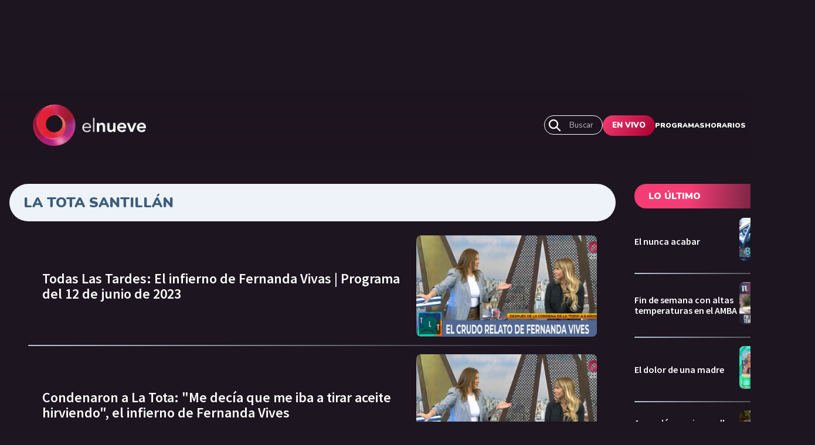

--- FILE ---
content_type: text/html; charset=utf-8
request_url: https://www.elnueve.com.ar/tag/7485-la-tota-santillan
body_size: 9863
content:
<!DOCTYPE html><html><head><meta name="viewport" content="width=device-width"/><meta charSet="utf-8"/><title class="jsx-2328255802">Telenueve</title><meta name="TeleNueve" content="Tele Nueve" class="jsx-2328255802"/><link rel="icon" href="/favicon.ico" class="jsx-2328255802"/><link rel="preconnect" href="https://fonts.googleapis.com" class="jsx-2328255802"/><link rel="preconnect" href="https://fonts.gstatic.com" crossorigin="true" class="jsx-2328255802"/><meta name="next-head-count" content="8"/><link rel="preconnect" href="https://fonts.gstatic.com" crossorigin /><link rel="preload" href="/_next/static/css/8630ccc18b27c0e4.css" as="style"/><link rel="stylesheet" href="/_next/static/css/8630ccc18b27c0e4.css" data-n-g=""/><link rel="preload" href="/_next/static/css/f1f6d8b8e8d6ea32.css" as="style"/><link rel="stylesheet" href="/_next/static/css/f1f6d8b8e8d6ea32.css" data-n-p=""/><link rel="preload" href="/_next/static/css/ec1627b5e3d79884.css" as="style"/><link rel="stylesheet" href="/_next/static/css/ec1627b5e3d79884.css" data-n-p=""/><noscript data-n-css=""></noscript><script defer="" nomodule="" src="/_next/static/chunks/polyfills-5cd94c89d3acac5f.js"></script><script src="/_next/static/chunks/webpack-7c6bc834faa54ff5.js" defer=""></script><script src="/_next/static/chunks/framework-5f4595e5518b5600.js" defer=""></script><script src="/_next/static/chunks/main-ae725f9a8cc9a5c3.js" defer=""></script><script src="/_next/static/chunks/pages/_app-ee5daf94500a5369.js" defer=""></script><script src="/_next/static/chunks/cb1608f2-96ac29ec1cf86597.js" defer=""></script><script src="/_next/static/chunks/2852872c-8365a197463ecf88.js" defer=""></script><script src="/_next/static/chunks/61-d14d5f9c53b449b7.js" defer=""></script><script src="/_next/static/chunks/114-4d699dc88e5f1a6f.js" defer=""></script><script src="/_next/static/chunks/833-9b3185cf09e8b613.js" defer=""></script><script src="/_next/static/chunks/79-9b791998ab019ffe.js" defer=""></script><script src="/_next/static/chunks/226-91be529da7ada074.js" defer=""></script><script src="/_next/static/chunks/pages/tag/%5Bslug%5D-414680206f7c16aa.js" defer=""></script><script src="/_next/static/KPE_Y_h8jj9NExrphZq0Z/_buildManifest.js" defer=""></script><script src="/_next/static/KPE_Y_h8jj9NExrphZq0Z/_ssgManifest.js" defer=""></script><script src="/_next/static/KPE_Y_h8jj9NExrphZq0Z/_middlewareManifest.js" defer=""></script><style id="__jsx-3254006114">.undefined.jsx-3254006114{background:linear-gradient(0,#1d1520 0%, 100%);}</style><style id="__jsx-2420492036">.containerAside_container__rWUI8.jsx-2420492036{background:linear-gradient(120.67deg,#1d1520 0%, 100%);}.tag.jsx-2420492036{background:red;}</style><style id="__jsx-2328255802">body{background:#1D1520;}</style><style id="__jsx-1197779097">.ad-slot-box.jsx-1197779097{height:300px;width:250px;display:inline-block;}.ad-slot-bigbox.jsx-1197779097{height:600px;width:250px;display:inline-block;}@media screen and (max-width:730px){.ad-slot-billboard.jsx-1197779097{height:50px;width:320px;display:inline-block;}}@media screen and (min-width:731px){.ad-slot-billboard.jsx-1197779097{height:90px;width:728px;display:inline-block;}}</style><style data-href="https://fonts.googleapis.com/css2?family=Nunito:wght@400;500;600;700;900&family=Source+Sans+Pro:wght@400;600;700&display=swap">@font-face{font-family:'Nunito';font-style:normal;font-weight:400;font-display:swap;src:url(https://fonts.gstatic.com/s/nunito/v26/XRXI3I6Li01BKofiOc5wtlZ2di8HDLshRTA.woff) format('woff')}@font-face{font-family:'Nunito';font-style:normal;font-weight:500;font-display:swap;src:url(https://fonts.gstatic.com/s/nunito/v26/XRXI3I6Li01BKofiOc5wtlZ2di8HDIkhRTA.woff) format('woff')}@font-face{font-family:'Nunito';font-style:normal;font-weight:600;font-display:swap;src:url(https://fonts.gstatic.com/s/nunito/v26/XRXI3I6Li01BKofiOc5wtlZ2di8HDGUmRTA.woff) format('woff')}@font-face{font-family:'Nunito';font-style:normal;font-weight:700;font-display:swap;src:url(https://fonts.gstatic.com/s/nunito/v26/XRXI3I6Li01BKofiOc5wtlZ2di8HDFwmRTA.woff) format('woff')}@font-face{font-family:'Nunito';font-style:normal;font-weight:900;font-display:swap;src:url(https://fonts.gstatic.com/s/nunito/v26/XRXI3I6Li01BKofiOc5wtlZ2di8HDBImRTA.woff) format('woff')}@font-face{font-family:'Source Sans Pro';font-style:normal;font-weight:400;font-display:swap;src:url(https://fonts.gstatic.com/s/sourcesanspro/v22/6xK3dSBYKcSV-LCoeQqfX1RYOo3aPA.woff) format('woff')}@font-face{font-family:'Source Sans Pro';font-style:normal;font-weight:600;font-display:swap;src:url(https://fonts.gstatic.com/s/sourcesanspro/v22/6xKydSBYKcSV-LCoeQqfX1RYOo3i54rAkw.woff) format('woff')}@font-face{font-family:'Source Sans Pro';font-style:normal;font-weight:700;font-display:swap;src:url(https://fonts.gstatic.com/s/sourcesanspro/v22/6xKydSBYKcSV-LCoeQqfX1RYOo3ig4vAkw.woff) format('woff')}@font-face{font-family:'Nunito';font-style:normal;font-weight:400;font-display:swap;src:url(https://fonts.gstatic.com/s/nunito/v26/XRXV3I6Li01BKofIOOaBTMnFcQIG.woff2) format('woff2');unicode-range:U+0460-052F,U+1C80-1C88,U+20B4,U+2DE0-2DFF,U+A640-A69F,U+FE2E-FE2F}@font-face{font-family:'Nunito';font-style:normal;font-weight:400;font-display:swap;src:url(https://fonts.gstatic.com/s/nunito/v26/XRXV3I6Li01BKofIMeaBTMnFcQIG.woff2) format('woff2');unicode-range:U+0301,U+0400-045F,U+0490-0491,U+04B0-04B1,U+2116}@font-face{font-family:'Nunito';font-style:normal;font-weight:400;font-display:swap;src:url(https://fonts.gstatic.com/s/nunito/v26/XRXV3I6Li01BKofIOuaBTMnFcQIG.woff2) format('woff2');unicode-range:U+0102-0103,U+0110-0111,U+0128-0129,U+0168-0169,U+01A0-01A1,U+01AF-01B0,U+0300-0301,U+0303-0304,U+0308-0309,U+0323,U+0329,U+1EA0-1EF9,U+20AB}@font-face{font-family:'Nunito';font-style:normal;font-weight:400;font-display:swap;src:url(https://fonts.gstatic.com/s/nunito/v26/XRXV3I6Li01BKofIO-aBTMnFcQIG.woff2) format('woff2');unicode-range:U+0100-02AF,U+0304,U+0308,U+0329,U+1E00-1E9F,U+1EF2-1EFF,U+2020,U+20A0-20AB,U+20AD-20C0,U+2113,U+2C60-2C7F,U+A720-A7FF}@font-face{font-family:'Nunito';font-style:normal;font-weight:400;font-display:swap;src:url(https://fonts.gstatic.com/s/nunito/v26/XRXV3I6Li01BKofINeaBTMnFcQ.woff2) format('woff2');unicode-range:U+0000-00FF,U+0131,U+0152-0153,U+02BB-02BC,U+02C6,U+02DA,U+02DC,U+0304,U+0308,U+0329,U+2000-206F,U+2074,U+20AC,U+2122,U+2191,U+2193,U+2212,U+2215,U+FEFF,U+FFFD}@font-face{font-family:'Nunito';font-style:normal;font-weight:500;font-display:swap;src:url(https://fonts.gstatic.com/s/nunito/v26/XRXV3I6Li01BKofIOOaBTMnFcQIG.woff2) format('woff2');unicode-range:U+0460-052F,U+1C80-1C88,U+20B4,U+2DE0-2DFF,U+A640-A69F,U+FE2E-FE2F}@font-face{font-family:'Nunito';font-style:normal;font-weight:500;font-display:swap;src:url(https://fonts.gstatic.com/s/nunito/v26/XRXV3I6Li01BKofIMeaBTMnFcQIG.woff2) format('woff2');unicode-range:U+0301,U+0400-045F,U+0490-0491,U+04B0-04B1,U+2116}@font-face{font-family:'Nunito';font-style:normal;font-weight:500;font-display:swap;src:url(https://fonts.gstatic.com/s/nunito/v26/XRXV3I6Li01BKofIOuaBTMnFcQIG.woff2) format('woff2');unicode-range:U+0102-0103,U+0110-0111,U+0128-0129,U+0168-0169,U+01A0-01A1,U+01AF-01B0,U+0300-0301,U+0303-0304,U+0308-0309,U+0323,U+0329,U+1EA0-1EF9,U+20AB}@font-face{font-family:'Nunito';font-style:normal;font-weight:500;font-display:swap;src:url(https://fonts.gstatic.com/s/nunito/v26/XRXV3I6Li01BKofIO-aBTMnFcQIG.woff2) format('woff2');unicode-range:U+0100-02AF,U+0304,U+0308,U+0329,U+1E00-1E9F,U+1EF2-1EFF,U+2020,U+20A0-20AB,U+20AD-20C0,U+2113,U+2C60-2C7F,U+A720-A7FF}@font-face{font-family:'Nunito';font-style:normal;font-weight:500;font-display:swap;src:url(https://fonts.gstatic.com/s/nunito/v26/XRXV3I6Li01BKofINeaBTMnFcQ.woff2) format('woff2');unicode-range:U+0000-00FF,U+0131,U+0152-0153,U+02BB-02BC,U+02C6,U+02DA,U+02DC,U+0304,U+0308,U+0329,U+2000-206F,U+2074,U+20AC,U+2122,U+2191,U+2193,U+2212,U+2215,U+FEFF,U+FFFD}@font-face{font-family:'Nunito';font-style:normal;font-weight:600;font-display:swap;src:url(https://fonts.gstatic.com/s/nunito/v26/XRXV3I6Li01BKofIOOaBTMnFcQIG.woff2) format('woff2');unicode-range:U+0460-052F,U+1C80-1C88,U+20B4,U+2DE0-2DFF,U+A640-A69F,U+FE2E-FE2F}@font-face{font-family:'Nunito';font-style:normal;font-weight:600;font-display:swap;src:url(https://fonts.gstatic.com/s/nunito/v26/XRXV3I6Li01BKofIMeaBTMnFcQIG.woff2) format('woff2');unicode-range:U+0301,U+0400-045F,U+0490-0491,U+04B0-04B1,U+2116}@font-face{font-family:'Nunito';font-style:normal;font-weight:600;font-display:swap;src:url(https://fonts.gstatic.com/s/nunito/v26/XRXV3I6Li01BKofIOuaBTMnFcQIG.woff2) format('woff2');unicode-range:U+0102-0103,U+0110-0111,U+0128-0129,U+0168-0169,U+01A0-01A1,U+01AF-01B0,U+0300-0301,U+0303-0304,U+0308-0309,U+0323,U+0329,U+1EA0-1EF9,U+20AB}@font-face{font-family:'Nunito';font-style:normal;font-weight:600;font-display:swap;src:url(https://fonts.gstatic.com/s/nunito/v26/XRXV3I6Li01BKofIO-aBTMnFcQIG.woff2) format('woff2');unicode-range:U+0100-02AF,U+0304,U+0308,U+0329,U+1E00-1E9F,U+1EF2-1EFF,U+2020,U+20A0-20AB,U+20AD-20C0,U+2113,U+2C60-2C7F,U+A720-A7FF}@font-face{font-family:'Nunito';font-style:normal;font-weight:600;font-display:swap;src:url(https://fonts.gstatic.com/s/nunito/v26/XRXV3I6Li01BKofINeaBTMnFcQ.woff2) format('woff2');unicode-range:U+0000-00FF,U+0131,U+0152-0153,U+02BB-02BC,U+02C6,U+02DA,U+02DC,U+0304,U+0308,U+0329,U+2000-206F,U+2074,U+20AC,U+2122,U+2191,U+2193,U+2212,U+2215,U+FEFF,U+FFFD}@font-face{font-family:'Nunito';font-style:normal;font-weight:700;font-display:swap;src:url(https://fonts.gstatic.com/s/nunito/v26/XRXV3I6Li01BKofIOOaBTMnFcQIG.woff2) format('woff2');unicode-range:U+0460-052F,U+1C80-1C88,U+20B4,U+2DE0-2DFF,U+A640-A69F,U+FE2E-FE2F}@font-face{font-family:'Nunito';font-style:normal;font-weight:700;font-display:swap;src:url(https://fonts.gstatic.com/s/nunito/v26/XRXV3I6Li01BKofIMeaBTMnFcQIG.woff2) format('woff2');unicode-range:U+0301,U+0400-045F,U+0490-0491,U+04B0-04B1,U+2116}@font-face{font-family:'Nunito';font-style:normal;font-weight:700;font-display:swap;src:url(https://fonts.gstatic.com/s/nunito/v26/XRXV3I6Li01BKofIOuaBTMnFcQIG.woff2) format('woff2');unicode-range:U+0102-0103,U+0110-0111,U+0128-0129,U+0168-0169,U+01A0-01A1,U+01AF-01B0,U+0300-0301,U+0303-0304,U+0308-0309,U+0323,U+0329,U+1EA0-1EF9,U+20AB}@font-face{font-family:'Nunito';font-style:normal;font-weight:700;font-display:swap;src:url(https://fonts.gstatic.com/s/nunito/v26/XRXV3I6Li01BKofIO-aBTMnFcQIG.woff2) format('woff2');unicode-range:U+0100-02AF,U+0304,U+0308,U+0329,U+1E00-1E9F,U+1EF2-1EFF,U+2020,U+20A0-20AB,U+20AD-20C0,U+2113,U+2C60-2C7F,U+A720-A7FF}@font-face{font-family:'Nunito';font-style:normal;font-weight:700;font-display:swap;src:url(https://fonts.gstatic.com/s/nunito/v26/XRXV3I6Li01BKofINeaBTMnFcQ.woff2) format('woff2');unicode-range:U+0000-00FF,U+0131,U+0152-0153,U+02BB-02BC,U+02C6,U+02DA,U+02DC,U+0304,U+0308,U+0329,U+2000-206F,U+2074,U+20AC,U+2122,U+2191,U+2193,U+2212,U+2215,U+FEFF,U+FFFD}@font-face{font-family:'Nunito';font-style:normal;font-weight:900;font-display:swap;src:url(https://fonts.gstatic.com/s/nunito/v26/XRXV3I6Li01BKofIOOaBTMnFcQIG.woff2) format('woff2');unicode-range:U+0460-052F,U+1C80-1C88,U+20B4,U+2DE0-2DFF,U+A640-A69F,U+FE2E-FE2F}@font-face{font-family:'Nunito';font-style:normal;font-weight:900;font-display:swap;src:url(https://fonts.gstatic.com/s/nunito/v26/XRXV3I6Li01BKofIMeaBTMnFcQIG.woff2) format('woff2');unicode-range:U+0301,U+0400-045F,U+0490-0491,U+04B0-04B1,U+2116}@font-face{font-family:'Nunito';font-style:normal;font-weight:900;font-display:swap;src:url(https://fonts.gstatic.com/s/nunito/v26/XRXV3I6Li01BKofIOuaBTMnFcQIG.woff2) format('woff2');unicode-range:U+0102-0103,U+0110-0111,U+0128-0129,U+0168-0169,U+01A0-01A1,U+01AF-01B0,U+0300-0301,U+0303-0304,U+0308-0309,U+0323,U+0329,U+1EA0-1EF9,U+20AB}@font-face{font-family:'Nunito';font-style:normal;font-weight:900;font-display:swap;src:url(https://fonts.gstatic.com/s/nunito/v26/XRXV3I6Li01BKofIO-aBTMnFcQIG.woff2) format('woff2');unicode-range:U+0100-02AF,U+0304,U+0308,U+0329,U+1E00-1E9F,U+1EF2-1EFF,U+2020,U+20A0-20AB,U+20AD-20C0,U+2113,U+2C60-2C7F,U+A720-A7FF}@font-face{font-family:'Nunito';font-style:normal;font-weight:900;font-display:swap;src:url(https://fonts.gstatic.com/s/nunito/v26/XRXV3I6Li01BKofINeaBTMnFcQ.woff2) format('woff2');unicode-range:U+0000-00FF,U+0131,U+0152-0153,U+02BB-02BC,U+02C6,U+02DA,U+02DC,U+0304,U+0308,U+0329,U+2000-206F,U+2074,U+20AC,U+2122,U+2191,U+2193,U+2212,U+2215,U+FEFF,U+FFFD}@font-face{font-family:'Source Sans Pro';font-style:normal;font-weight:400;font-display:swap;src:url(https://fonts.gstatic.com/s/sourcesanspro/v22/6xK3dSBYKcSV-LCoeQqfX1RYOo3qNa7lujVj9_mf.woff2) format('woff2');unicode-range:U+0460-052F,U+1C80-1C88,U+20B4,U+2DE0-2DFF,U+A640-A69F,U+FE2E-FE2F}@font-face{font-family:'Source Sans Pro';font-style:normal;font-weight:400;font-display:swap;src:url(https://fonts.gstatic.com/s/sourcesanspro/v22/6xK3dSBYKcSV-LCoeQqfX1RYOo3qPK7lujVj9_mf.woff2) format('woff2');unicode-range:U+0301,U+0400-045F,U+0490-0491,U+04B0-04B1,U+2116}@font-face{font-family:'Source Sans Pro';font-style:normal;font-weight:400;font-display:swap;src:url(https://fonts.gstatic.com/s/sourcesanspro/v22/6xK3dSBYKcSV-LCoeQqfX1RYOo3qNK7lujVj9_mf.woff2) format('woff2');unicode-range:U+1F00-1FFF}@font-face{font-family:'Source Sans Pro';font-style:normal;font-weight:400;font-display:swap;src:url(https://fonts.gstatic.com/s/sourcesanspro/v22/6xK3dSBYKcSV-LCoeQqfX1RYOo3qO67lujVj9_mf.woff2) format('woff2');unicode-range:U+0370-0377,U+037A-037F,U+0384-038A,U+038C,U+038E-03A1,U+03A3-03FF}@font-face{font-family:'Source Sans Pro';font-style:normal;font-weight:400;font-display:swap;src:url(https://fonts.gstatic.com/s/sourcesanspro/v22/6xK3dSBYKcSV-LCoeQqfX1RYOo3qN67lujVj9_mf.woff2) format('woff2');unicode-range:U+0102-0103,U+0110-0111,U+0128-0129,U+0168-0169,U+01A0-01A1,U+01AF-01B0,U+0300-0301,U+0303-0304,U+0308-0309,U+0323,U+0329,U+1EA0-1EF9,U+20AB}@font-face{font-family:'Source Sans Pro';font-style:normal;font-weight:400;font-display:swap;src:url(https://fonts.gstatic.com/s/sourcesanspro/v22/6xK3dSBYKcSV-LCoeQqfX1RYOo3qNq7lujVj9_mf.woff2) format('woff2');unicode-range:U+0100-02AF,U+0304,U+0308,U+0329,U+1E00-1E9F,U+1EF2-1EFF,U+2020,U+20A0-20AB,U+20AD-20C0,U+2113,U+2C60-2C7F,U+A720-A7FF}@font-face{font-family:'Source Sans Pro';font-style:normal;font-weight:400;font-display:swap;src:url(https://fonts.gstatic.com/s/sourcesanspro/v22/6xK3dSBYKcSV-LCoeQqfX1RYOo3qOK7lujVj9w.woff2) format('woff2');unicode-range:U+0000-00FF,U+0131,U+0152-0153,U+02BB-02BC,U+02C6,U+02DA,U+02DC,U+0304,U+0308,U+0329,U+2000-206F,U+2074,U+20AC,U+2122,U+2191,U+2193,U+2212,U+2215,U+FEFF,U+FFFD}@font-face{font-family:'Source Sans Pro';font-style:normal;font-weight:600;font-display:swap;src:url(https://fonts.gstatic.com/s/sourcesanspro/v22/6xKydSBYKcSV-LCoeQqfX1RYOo3i54rwmhdu3cOWxy40.woff2) format('woff2');unicode-range:U+0460-052F,U+1C80-1C88,U+20B4,U+2DE0-2DFF,U+A640-A69F,U+FE2E-FE2F}@font-face{font-family:'Source Sans Pro';font-style:normal;font-weight:600;font-display:swap;src:url(https://fonts.gstatic.com/s/sourcesanspro/v22/6xKydSBYKcSV-LCoeQqfX1RYOo3i54rwkxdu3cOWxy40.woff2) format('woff2');unicode-range:U+0301,U+0400-045F,U+0490-0491,U+04B0-04B1,U+2116}@font-face{font-family:'Source Sans Pro';font-style:normal;font-weight:600;font-display:swap;src:url(https://fonts.gstatic.com/s/sourcesanspro/v22/6xKydSBYKcSV-LCoeQqfX1RYOo3i54rwmxdu3cOWxy40.woff2) format('woff2');unicode-range:U+1F00-1FFF}@font-face{font-family:'Source Sans Pro';font-style:normal;font-weight:600;font-display:swap;src:url(https://fonts.gstatic.com/s/sourcesanspro/v22/6xKydSBYKcSV-LCoeQqfX1RYOo3i54rwlBdu3cOWxy40.woff2) format('woff2');unicode-range:U+0370-0377,U+037A-037F,U+0384-038A,U+038C,U+038E-03A1,U+03A3-03FF}@font-face{font-family:'Source Sans Pro';font-style:normal;font-weight:600;font-display:swap;src:url(https://fonts.gstatic.com/s/sourcesanspro/v22/6xKydSBYKcSV-LCoeQqfX1RYOo3i54rwmBdu3cOWxy40.woff2) format('woff2');unicode-range:U+0102-0103,U+0110-0111,U+0128-0129,U+0168-0169,U+01A0-01A1,U+01AF-01B0,U+0300-0301,U+0303-0304,U+0308-0309,U+0323,U+0329,U+1EA0-1EF9,U+20AB}@font-face{font-family:'Source Sans Pro';font-style:normal;font-weight:600;font-display:swap;src:url(https://fonts.gstatic.com/s/sourcesanspro/v22/6xKydSBYKcSV-LCoeQqfX1RYOo3i54rwmRdu3cOWxy40.woff2) format('woff2');unicode-range:U+0100-02AF,U+0304,U+0308,U+0329,U+1E00-1E9F,U+1EF2-1EFF,U+2020,U+20A0-20AB,U+20AD-20C0,U+2113,U+2C60-2C7F,U+A720-A7FF}@font-face{font-family:'Source Sans Pro';font-style:normal;font-weight:600;font-display:swap;src:url(https://fonts.gstatic.com/s/sourcesanspro/v22/6xKydSBYKcSV-LCoeQqfX1RYOo3i54rwlxdu3cOWxw.woff2) format('woff2');unicode-range:U+0000-00FF,U+0131,U+0152-0153,U+02BB-02BC,U+02C6,U+02DA,U+02DC,U+0304,U+0308,U+0329,U+2000-206F,U+2074,U+20AC,U+2122,U+2191,U+2193,U+2212,U+2215,U+FEFF,U+FFFD}@font-face{font-family:'Source Sans Pro';font-style:normal;font-weight:700;font-display:swap;src:url(https://fonts.gstatic.com/s/sourcesanspro/v22/6xKydSBYKcSV-LCoeQqfX1RYOo3ig4vwmhdu3cOWxy40.woff2) format('woff2');unicode-range:U+0460-052F,U+1C80-1C88,U+20B4,U+2DE0-2DFF,U+A640-A69F,U+FE2E-FE2F}@font-face{font-family:'Source Sans Pro';font-style:normal;font-weight:700;font-display:swap;src:url(https://fonts.gstatic.com/s/sourcesanspro/v22/6xKydSBYKcSV-LCoeQqfX1RYOo3ig4vwkxdu3cOWxy40.woff2) format('woff2');unicode-range:U+0301,U+0400-045F,U+0490-0491,U+04B0-04B1,U+2116}@font-face{font-family:'Source Sans Pro';font-style:normal;font-weight:700;font-display:swap;src:url(https://fonts.gstatic.com/s/sourcesanspro/v22/6xKydSBYKcSV-LCoeQqfX1RYOo3ig4vwmxdu3cOWxy40.woff2) format('woff2');unicode-range:U+1F00-1FFF}@font-face{font-family:'Source Sans Pro';font-style:normal;font-weight:700;font-display:swap;src:url(https://fonts.gstatic.com/s/sourcesanspro/v22/6xKydSBYKcSV-LCoeQqfX1RYOo3ig4vwlBdu3cOWxy40.woff2) format('woff2');unicode-range:U+0370-0377,U+037A-037F,U+0384-038A,U+038C,U+038E-03A1,U+03A3-03FF}@font-face{font-family:'Source Sans Pro';font-style:normal;font-weight:700;font-display:swap;src:url(https://fonts.gstatic.com/s/sourcesanspro/v22/6xKydSBYKcSV-LCoeQqfX1RYOo3ig4vwmBdu3cOWxy40.woff2) format('woff2');unicode-range:U+0102-0103,U+0110-0111,U+0128-0129,U+0168-0169,U+01A0-01A1,U+01AF-01B0,U+0300-0301,U+0303-0304,U+0308-0309,U+0323,U+0329,U+1EA0-1EF9,U+20AB}@font-face{font-family:'Source Sans Pro';font-style:normal;font-weight:700;font-display:swap;src:url(https://fonts.gstatic.com/s/sourcesanspro/v22/6xKydSBYKcSV-LCoeQqfX1RYOo3ig4vwmRdu3cOWxy40.woff2) format('woff2');unicode-range:U+0100-02AF,U+0304,U+0308,U+0329,U+1E00-1E9F,U+1EF2-1EFF,U+2020,U+20A0-20AB,U+20AD-20C0,U+2113,U+2C60-2C7F,U+A720-A7FF}@font-face{font-family:'Source Sans Pro';font-style:normal;font-weight:700;font-display:swap;src:url(https://fonts.gstatic.com/s/sourcesanspro/v22/6xKydSBYKcSV-LCoeQqfX1RYOo3ig4vwlxdu3cOWxw.woff2) format('woff2');unicode-range:U+0000-00FF,U+0131,U+0152-0153,U+02BB-02BC,U+02C6,U+02DA,U+02DC,U+0304,U+0308,U+0329,U+2000-206F,U+2074,U+20AC,U+2122,U+2191,U+2193,U+2212,U+2215,U+FEFF,U+FFFD}</style></head><body><div id="__next" data-reactroot=""><amp-analytics config="https://www.googletagmanager.com/amp.json?id=GTM-NMZ5V23" data-credentials="include"><script type="application/json">{"vars":{"PageTitle":"Telenueve"}}</script></amp-analytics><div class="jsx-2328255802 siteLayout_site-banner-top__8wlal"><div class="hide-on-medium AdBanner_wrapperBanner__yZzT0"><div class="ad-slot ad-slot-billboard" id="home_billboard1_desktop" data-adtype="billboard"></div></div><div class="hide-on-big AdBanner_wrapperBanner__yZzT0"><div class="ad-slot ad-slot-billboard" id="listado_billboard1_mobile" data-adtype="billboard"></div></div></div><div class="jsx-2328255802 site-content  siteLayout_c9-theme__SrREh"><header class="header_header__Be4gv header_c9-theme__C4BtF undefined "><div class="header_container__2lE7K header_headerInner__hFFhU"><div class="header_left__ap_X2"><div class="SiteLogo_logo__7OKeS"><a class="SiteLogo_logoInner__f9FmF" href="/"><div class="SiteLogo_logotipo_C9__VNiFS"><span style="box-sizing:border-box;display:inline-block;overflow:hidden;width:initial;height:initial;background:none;opacity:1;border:0;margin:0;padding:0;position:relative;max-width:100%"><span style="box-sizing:border-box;display:block;width:initial;height:initial;background:none;opacity:1;border:0;margin:0;padding:0;max-width:100%"><img style="display:block;max-width:100%;width:initial;height:initial;background:none;opacity:1;border:0;margin:0;padding:0" alt="" aria-hidden="true" src="data:image/svg+xml,%3csvg%20xmlns=%27http://www.w3.org/2000/svg%27%20version=%271.1%27%20width=%27193%27%20height=%2772%27/%3e"/></span><img alt="logotipo_C9" src="[data-uri]" decoding="async" data-nimg="intrinsic" style="position:absolute;top:0;left:0;bottom:0;right:0;box-sizing:border-box;padding:0;border:none;margin:auto;display:block;width:0;height:0;min-width:100%;max-width:100%;min-height:100%;max-height:100%"/><noscript><img alt="logotipo_C9" srcSet="/_next/image?url=%2Flogo%2FlogotipoC9.png&amp;w=256&amp;q=75 1x, /_next/image?url=%2Flogo%2FlogotipoC9.png&amp;w=640&amp;q=75 2x" src="/_next/image?url=%2Flogo%2FlogotipoC9.png&amp;w=640&amp;q=75" decoding="async" data-nimg="intrinsic" style="position:absolute;top:0;left:0;bottom:0;right:0;box-sizing:border-box;padding:0;border:none;margin:auto;display:block;width:0;height:0;min-width:100%;max-width:100%;min-height:100%;max-height:100%" loading="lazy"/></noscript></span></div></a></div></div><div class="header_right__ca9eM"><form class="SearchInput_searchContainer__DqgQH hide-on-medium"><svg class="SearchInput_searchIcon__Wg78W" width="24" height="24" fill="none" xmlns="http://www.w3.org/2000/svg"><path d="M21 21l-6-6m2-5a7 7 0 11-14 0 7 7 0 0114 0z" stroke="#fff" stroke-width="2.4" stroke-linecap="round" stroke-linejoin="round"></path></svg><input type="text" class="SearchInput_searchInput__Jh9sl SearchInput_c9__eHhPz" required="" value=""/><button class="SearchInput_searchButton__tMADi SearchInput_c9__eHhPz"><span>Buscar</span></button></form><button type="button" class="btn undefined ">EN VIVO</button><nav class="MainNav_MainNav__Spvc5 undefined MainNav_c9-theme__qhsYA"><ul><li><a class="MainNav_c9-theme__qhsYA" href="/programas">Programas</a></li><li><a class="MainNav_c9-theme__qhsYA" href="/horarios">Horarios</a></li></ul></nav><div class="MenuMobile_MenuMobile__B4pJe "><button class="btn-secondary MenuMobile_MenuBtn__MUmd0" type="button"><span>MÁS</span><svg aria-hidden="true" focusable="false" data-prefix="fas" data-icon="bars" class="svg-inline--fa fa-bars fa-w-14 " role="img" xmlns="http://www.w3.org/2000/svg" viewBox="0 0 448 512"><path fill="currentColor" d="M16 132h416c8.837 0 16-7.163 16-16V76c0-8.837-7.163-16-16-16H16C7.163 60 0 67.163 0 76v40c0 8.837 7.163 16 16 16zm0 160h416c8.837 0 16-7.163 16-16v-40c0-8.837-7.163-16-16-16H16c-8.837 0-16 7.163-16 16v40c0 8.837 7.163 16 16 16zm0 160h416c8.837 0 16-7.163 16-16v-40c0-8.837-7.163-16-16-16H16c-8.837 0-16 7.163-16 16v40c0 8.837 7.163 16 16 16z"></path></svg></button><div class="MenuMobile_MainMenuMobile__luWMV null"><div class="MenuMobile_MainMenuMobileInner__8K0jY"><div class="MenuMobile_HeaderMenu__Oc5O9"><div class="MenuMobile_HeaderMenuInner__CDKSB"><button type="button" class="btn undefined ">EN VIVO</button><button class="btn btn-secondary MenuMobile_close__n81BY" type="button"><span>CERRAR</span><svg aria-hidden="true" focusable="false" data-prefix="fas" data-icon="times" class="svg-inline--fa fa-times fa-w-11 " role="img" xmlns="http://www.w3.org/2000/svg" viewBox="0 0 352 512"><path fill="currentColor" d="M242.72 256l100.07-100.07c12.28-12.28 12.28-32.19 0-44.48l-22.24-22.24c-12.28-12.28-32.19-12.28-44.48 0L176 189.28 75.93 89.21c-12.28-12.28-32.19-12.28-44.48 0L9.21 111.45c-12.28 12.28-12.28 32.19 0 44.48L109.28 256 9.21 356.07c-12.28 12.28-12.28 32.19 0 44.48l22.24 22.24c12.28 12.28 32.2 12.28 44.48 0L176 322.72l100.07 100.07c12.28 12.28 32.2 12.28 44.48 0l22.24-22.24c12.28-12.28 12.28-32.19 0-44.48L242.72 256z"></path></svg></button></div></div><form class="SearchInput_searchContainer__DqgQH gap-x2-bottom"><svg class="SearchInput_searchIcon__Wg78W" width="24" height="24" fill="none" xmlns="http://www.w3.org/2000/svg"><path d="M21 21l-6-6m2-5a7 7 0 11-14 0 7 7 0 0114 0z" stroke="#fff" stroke-width="2.4" stroke-linecap="round" stroke-linejoin="round"></path></svg><input type="text" class="SearchInput_searchInput__Jh9sl SearchInput_c9__eHhPz" required="" value=""/><button class="SearchInput_searchButton__tMADi SearchInput_c9__eHhPz"><span>Buscar</span></button></form><nav class="MainNav_MainNav__Spvc5 MainNav_mobile__47XvY MainNav_c9-theme__qhsYA"><ul><li><a class="MainNav_c9-theme__qhsYA" href="/programas">Programas</a></li><li><a class="MainNav_c9-theme__qhsYA" href="/horarios">Horarios</a></li></ul></nav></div></div></div></div></div></header><main class="jsx-2328255802 main-content"><div id="listado_itt" data-adtype="itt" class="jsx-2328255802 ad-slot ad-slot-itt"></div><div id="listado_adhesion" data-adtype="adhesion" class="jsx-2328255802 ad-slot ad-slot-adhesion"></div><section class="jsx-2420492036  containerAside_container__rWUI8"><div class="jsx-2420492036 containerAside_containerInner__zMlXH containerAside_container--sidebar__kIdB_"><div class="jsx-2420492036 "><div class="banner-billboard-container gap-section-bottom"><div class="hide-on-medium AdBanner_wrapperBanner__yZzT0"><div class="ad-slot ad-slot-billboard" id="listado_billboard1_desktop" data-adtype="billboard"></div></div><div class="hide-on-big AdBanner_wrapperBanner__yZzT0"><div class="ad-slot ad-slot-billboard" id="listado_billboard1_mobile" data-adtype="billboard"></div></div></div><h3 class="jsx-3254006114 TitleSection_titleSection__IDoRi
          TitleSection_c9-theme__uZ8wp
          TitleSection_titleSection-gray__ABj8X TitleSection_size-big__3udrr">La Tota Santillán</h3><section class="TagList_TagList__4KHKx  "><article class=" ArticleTeaser_ArticleTeaser__B1jyp ArticleTeaser_teaserItem--big__PpB9u ArticleTeaser_horizontal__lDWHy ArticleTeaser_c9-theme__2RQH3"><a class="ArticleTeaser_teaserItemInner__pQa3b ArticleTeaser_bg-none__SwTJF" href="/todas-las-tardes/23426-todas-las-tardes-el-infierno-de-fernanda-vivas-programa-del-12-de-junio-de"><div class=" ArticleTeaser_title__xdWIg"><h3 class="">Todas Las Tardes: El infierno de Fernanda Vivas | Programa del 12 de junio de 2023</h3></div><div class="ArticleTeaser_image__bp7BV"><div><picture><source media="(max-width: 599px) and (min-device-pixel-ratio: 2),(max-width: 599px) and (-webkit-min-device-pixel-ratio: 2),(max-width: 599px) and (min-resolution: 3dppx),(max-width: 599px) and (min-resolution: 288dpi)" srcSet="https://img.elnueve.com.ar/sites/default/files/styles/16_9_max_304px/public/2023-06/Sin%20t%C3%ADtulo1_0.png?h=6df34a5c&amp;itok=mJMmoL-s"/><source media="(max-width: 599px) and (min-device-pixel-ratio: 1),(max-width: 599px) and (-webkit-min-device-pixel-ratio: 2),(max-width: 599px) and (min-resolution: 2dppx),(max-width: 599px) and (min-resolution: 192dpi)" srcSet="https://img.elnueve.com.ar/sites/default/files/styles/16_9_max_800px/public/2023-06/Sin%20t%C3%ADtulo1_0.png?h=6df34a5c&amp;itok=TFHHEJMy"/><img alt="Todas Las Tardes: El infierno de Fernanda Vivas Programa del 12 de junio de 2023" class="round articleVideo_ArticleVideoPlaceholder__723y9" src="https://img.elnueve.com.ar/sites/default/files/2023-06/Sin%20t%C3%ADtulo1_0.png" srcSet="https://img.elnueve.com.ar/sites/default/files/styles/16_9_max_304px/public/2023-06/Sin%20t%C3%ADtulo1_0.png?h=6df34a5c&amp;itok=mJMmoL-s 304w, https://img.elnueve.com.ar/sites/default/files/styles/16_9_max_800px/public/2023-06/Sin%20t%C3%ADtulo1_0.png?h=6df34a5c&amp;itok=TFHHEJMy 800w" loading="lazy"/></picture></div></div></a></article><div class=" DecoLineGradient_decoLineGradient__GzwuB undefined"></div><article class=" ArticleTeaser_ArticleTeaser__B1jyp ArticleTeaser_teaserItem--big__PpB9u ArticleTeaser_horizontal__lDWHy ArticleTeaser_c9-theme__2RQH3"><a class="ArticleTeaser_teaserItemInner__pQa3b ArticleTeaser_bg-none__SwTJF" href="/todas-las-tardes/23422-condenaron-la-tota-me-decia-que-me-iba-tirar-aceite-hirviendo-el-infierno-de"><div class=" ArticleTeaser_title__xdWIg"><h3 class="">Condenaron a La Tota: &quot;Me decía que me iba a tirar aceite hirviendo&quot;, el infierno de Fernanda Vives</h3></div><div class="ArticleTeaser_image__bp7BV"><div><picture><source media="(max-width: 599px) and (min-device-pixel-ratio: 2),(max-width: 599px) and (-webkit-min-device-pixel-ratio: 2),(max-width: 599px) and (min-resolution: 3dppx),(max-width: 599px) and (min-resolution: 288dpi)" srcSet="https://img.elnueve.com.ar/sites/default/files/styles/16_9_max_304px/public/2023-06/Sin%20t%C3%ADtulo1.png?h=6df34a5c&amp;itok=VJUyO0EV"/><source media="(max-width: 599px) and (min-device-pixel-ratio: 1),(max-width: 599px) and (-webkit-min-device-pixel-ratio: 2),(max-width: 599px) and (min-resolution: 2dppx),(max-width: 599px) and (min-resolution: 192dpi)" srcSet="https://img.elnueve.com.ar/sites/default/files/styles/16_9_max_800px/public/2023-06/Sin%20t%C3%ADtulo1.png?h=6df34a5c&amp;itok=qxi4OHyH"/><img alt="Condenaron a La Tota: &quot;Me decía que me iba a tirar aceite hirviendo&quot;, el infierno de Fernanda Vives" class="round articleVideo_ArticleVideoPlaceholder__723y9" src="https://img.elnueve.com.ar/sites/default/files/2023-06/Sin%20t%C3%ADtulo1.png" srcSet="https://img.elnueve.com.ar/sites/default/files/styles/16_9_max_304px/public/2023-06/Sin%20t%C3%ADtulo1.png?h=6df34a5c&amp;itok=VJUyO0EV 304w, https://img.elnueve.com.ar/sites/default/files/styles/16_9_max_800px/public/2023-06/Sin%20t%C3%ADtulo1.png?h=6df34a5c&amp;itok=qxi4OHyH 800w" loading="lazy"/></picture></div></div></a></article><div class=" DecoLineGradient_decoLineGradient__GzwuB undefined"></div><article class=" ArticleTeaser_ArticleTeaser__B1jyp ArticleTeaser_teaserItem--big__PpB9u ArticleTeaser_horizontal__lDWHy ArticleTeaser_c9-theme__2RQH3"><a class="ArticleTeaser_teaserItemInner__pQa3b ArticleTeaser_bg-none__SwTJF" href="/la-tarde-del-nueve/23385-condenaron-la-tota-santillan-5-anos-de-carcel-por-violencia-de-genero"><div class=" ArticleTeaser_title__xdWIg"><h3 class="">Condenaron a “La Tota Santillán” a 5 años de cárcel por violencia de género</h3></div><div class="ArticleTeaser_image__bp7BV"><div><picture><source media="(max-width: 599px) and (min-device-pixel-ratio: 2),(max-width: 599px) and (-webkit-min-device-pixel-ratio: 2),(max-width: 599px) and (min-resolution: 3dppx),(max-width: 599px) and (min-resolution: 288dpi)" srcSet="https://img.elnueve.com.ar/sites/default/files/styles/16_9_max_304px/public/2023-06/Captura%20de%20pantalla%20%282224%29.png?h=1c622964&amp;itok=hPW0onXx"/><source media="(max-width: 599px) and (min-device-pixel-ratio: 1),(max-width: 599px) and (-webkit-min-device-pixel-ratio: 2),(max-width: 599px) and (min-resolution: 2dppx),(max-width: 599px) and (min-resolution: 192dpi)" srcSet="https://img.elnueve.com.ar/sites/default/files/styles/16_9_max_800px/public/2023-06/Captura%20de%20pantalla%20%282224%29.png?h=1c622964&amp;itok=k9uD9CEB"/><img alt="Condenaron a “La Tota Santillán” a 5 años de cárcel por violencia de género" class="round articleVideo_ArticleVideoPlaceholder__723y9" src="https://img.elnueve.com.ar/sites/default/files/2023-06/Captura%20de%20pantalla%20%282224%29.png" srcSet="https://img.elnueve.com.ar/sites/default/files/styles/16_9_max_304px/public/2023-06/Captura%20de%20pantalla%20%282224%29.png?h=1c622964&amp;itok=hPW0onXx 304w, https://img.elnueve.com.ar/sites/default/files/styles/16_9_max_800px/public/2023-06/Captura%20de%20pantalla%20%282224%29.png?h=1c622964&amp;itok=k9uD9CEB 800w" loading="lazy"/></picture></div></div></a></article><div class=" DecoLineGradient_decoLineGradient__GzwuB undefined"></div><article class=" ArticleTeaser_ArticleTeaser__B1jyp ArticleTeaser_teaserItem--big__PpB9u ArticleTeaser_horizontal__lDWHy ArticleTeaser_c9-theme__2RQH3"><a class="ArticleTeaser_teaserItemInner__pQa3b ArticleTeaser_bg-none__SwTJF" href="/bendita/23362-tras-conocerse-la-condena-la-tota-santillan-cinthia-fernandez-exploto"><div class=" ArticleTeaser_title__xdWIg"><h3 class="">¡Tras conocerse la condena a la Tota Santillán, Cinthia Fernández explotó!</h3></div><div class="ArticleTeaser_image__bp7BV"><div><picture><source media="(max-width: 599px) and (min-device-pixel-ratio: 2),(max-width: 599px) and (-webkit-min-device-pixel-ratio: 2),(max-width: 599px) and (min-resolution: 3dppx),(max-width: 599px) and (min-resolution: 288dpi)" srcSet="https://img.elnueve.com.ar/sites/default/files/styles/16_9_max_304px/public/2023-06/Sin%20t%C3%ADtulo_13.png?h=51ca13f2&amp;itok=c9xQdkRm"/><source media="(max-width: 599px) and (min-device-pixel-ratio: 1),(max-width: 599px) and (-webkit-min-device-pixel-ratio: 2),(max-width: 599px) and (min-resolution: 2dppx),(max-width: 599px) and (min-resolution: 192dpi)" srcSet="https://img.elnueve.com.ar/sites/default/files/styles/16_9_max_800px/public/2023-06/Sin%20t%C3%ADtulo_13.png?h=51ca13f2&amp;itok=Ph_u0K-9"/><img alt="¡Tras conocerse la condena a la Tota Santillán, Cinthia Fernández explotó" class="round articleVideo_ArticleVideoPlaceholder__723y9" src="https://img.elnueve.com.ar/sites/default/files/2023-06/Sin%20t%C3%ADtulo_13.png" srcSet="https://img.elnueve.com.ar/sites/default/files/styles/16_9_max_304px/public/2023-06/Sin%20t%C3%ADtulo_13.png?h=51ca13f2&amp;itok=c9xQdkRm 304w, https://img.elnueve.com.ar/sites/default/files/styles/16_9_max_800px/public/2023-06/Sin%20t%C3%ADtulo_13.png?h=51ca13f2&amp;itok=Ph_u0K-9 800w" loading="lazy"/></picture></div></div></a></article><div class=" DecoLineGradient_decoLineGradient__GzwuB undefined"></div><article class=" ArticleTeaser_ArticleTeaser__B1jyp ArticleTeaser_teaserItem--big__PpB9u ArticleTeaser_horizontal__lDWHy ArticleTeaser_c9-theme__2RQH3"><a class="ArticleTeaser_teaserItemInner__pQa3b ArticleTeaser_bg-none__SwTJF" href="/todas-las-tardes/23356-todas-las-tardes-locura-por-taylor-swift-programa-completo-del-9-de-junio-de"><div class=" ArticleTeaser_title__xdWIg"><h3 class="">Todas Las Tardes: Locura por Taylor Swift | Programa completo del 9 de junio de 2023</h3></div><div class="ArticleTeaser_image__bp7BV"><div><picture><source media="(max-width: 599px) and (min-device-pixel-ratio: 2),(max-width: 599px) and (-webkit-min-device-pixel-ratio: 2),(max-width: 599px) and (min-resolution: 3dppx),(max-width: 599px) and (min-resolution: 288dpi)" srcSet="https://img.elnueve.com.ar/sites/default/files/styles/16_9_max_304px/public/2023-06/maju%20hoy_0.PNG?h=11c770c3&amp;itok=uvXnZWxz"/><source media="(max-width: 599px) and (min-device-pixel-ratio: 1),(max-width: 599px) and (-webkit-min-device-pixel-ratio: 2),(max-width: 599px) and (min-resolution: 2dppx),(max-width: 599px) and (min-resolution: 192dpi)" srcSet="https://img.elnueve.com.ar/sites/default/files/styles/16_9_max_800px/public/2023-06/maju%20hoy_0.PNG?h=11c770c3&amp;itok=d9PStWVK"/><img alt="maju" class="round articleVideo_ArticleVideoPlaceholder__723y9" src="https://img.elnueve.com.ar/sites/default/files/2023-06/maju%20hoy_0.PNG" srcSet="https://img.elnueve.com.ar/sites/default/files/styles/16_9_max_304px/public/2023-06/maju%20hoy_0.PNG?h=11c770c3&amp;itok=uvXnZWxz 304w, https://img.elnueve.com.ar/sites/default/files/styles/16_9_max_800px/public/2023-06/maju%20hoy_0.PNG?h=11c770c3&amp;itok=d9PStWVK 800w" loading="lazy"/></picture></div></div></a></article><div class=" DecoLineGradient_decoLineGradient__GzwuB undefined"></div></section><section class="TagList_TagList__4KHKx  "><div class="gap-section-bottom hide-on-medium AdBanner_wrapperBanner__yZzT0"><div class="ad-slot ad-slot-billboard" id="listado_billboard2_desktop" data-adtype="billboard"></div></div><div class="gap-section-bottom hide-on-big AdBanner_wrapperBanner__yZzT0"><div class="ad-slot ad-slot-box" id="listado_box1_mobile" data-adtype="box"></div></div></section><section class="TagList_TagList__4KHKx  "><div class=" DecoLineGradient_decoLineGradient__GzwuB undefined"></div><article class=" ArticleTeaser_ArticleTeaser__B1jyp ArticleTeaser_teaserItem--big__PpB9u ArticleTeaser_horizontal__lDWHy ArticleTeaser_c9-theme__2RQH3"><a class="ArticleTeaser_teaserItemInner__pQa3b ArticleTeaser_bg-none__SwTJF" href="/todas-las-tardes/23351-fueron-anos-de-tortura-revivio-una-de-las-denunciantes-de-la-tota-santillan"><div class=" ArticleTeaser_title__xdWIg"><h3 class="">&quot;Fueron años de tortura&quot;, revivió una de las denunciantes de la &quot;Tota&quot; Santillán</h3></div><div class="ArticleTeaser_image__bp7BV"><div><picture><source media="(max-width: 599px) and (min-device-pixel-ratio: 2),(max-width: 599px) and (-webkit-min-device-pixel-ratio: 2),(max-width: 599px) and (min-resolution: 3dppx),(max-width: 599px) and (min-resolution: 288dpi)" srcSet="https://img.elnueve.com.ar/sites/default/files/styles/16_9_max_304px/public/2023-06/Plantilla%20fotos%20telenueve%20%2859%29.jpg?h=ae1281eb&amp;itok=l0StSWts"/><source media="(max-width: 599px) and (min-device-pixel-ratio: 1),(max-width: 599px) and (-webkit-min-device-pixel-ratio: 2),(max-width: 599px) and (min-resolution: 2dppx),(max-width: 599px) and (min-resolution: 192dpi)" srcSet="https://img.elnueve.com.ar/sites/default/files/styles/16_9_max_800px/public/2023-06/Plantilla%20fotos%20telenueve%20%2859%29.jpg?h=ae1281eb&amp;itok=hmBXcCeP"/><img alt="tota" class="round articleVideo_ArticleVideoPlaceholder__723y9" src="https://img.elnueve.com.ar/sites/default/files/2023-06/Plantilla%20fotos%20telenueve%20%2859%29.jpg" srcSet="https://img.elnueve.com.ar/sites/default/files/styles/16_9_max_304px/public/2023-06/Plantilla%20fotos%20telenueve%20%2859%29.jpg?h=ae1281eb&amp;itok=l0StSWts 304w, https://img.elnueve.com.ar/sites/default/files/styles/16_9_max_800px/public/2023-06/Plantilla%20fotos%20telenueve%20%2859%29.jpg?h=ae1281eb&amp;itok=hmBXcCeP 800w" loading="lazy"/></picture></div></div></a></article><div class=" DecoLineGradient_decoLineGradient__GzwuB undefined"></div><article class=" ArticleTeaser_ArticleTeaser__B1jyp ArticleTeaser_teaserItem--big__PpB9u ArticleTeaser_horizontal__lDWHy ArticleTeaser_c9-theme__2RQH3"><a class="ArticleTeaser_teaserItemInner__pQa3b ArticleTeaser_bg-none__SwTJF" href="/bendita/23056-piden-4-anos-y-medio-de-carcel-para-la-tota-santillan-por-violencia-de-genero"><div class=" ArticleTeaser_title__xdWIg"><h3 class="">Piden 4 años y medio de cárcel para “La Tota Santillán” por violencia de género</h3></div><div class="ArticleTeaser_image__bp7BV"><div><picture><source media="(max-width: 599px) and (min-device-pixel-ratio: 2),(max-width: 599px) and (-webkit-min-device-pixel-ratio: 2),(max-width: 599px) and (min-resolution: 3dppx),(max-width: 599px) and (min-resolution: 288dpi)" srcSet="https://img.elnueve.com.ar/sites/default/files/styles/16_9_max_304px/public/2023-06/Captura%20de%20pantalla%20%281576%29.png?h=591c7a29&amp;itok=MA7ZXNV5"/><source media="(max-width: 599px) and (min-device-pixel-ratio: 1),(max-width: 599px) and (-webkit-min-device-pixel-ratio: 2),(max-width: 599px) and (min-resolution: 2dppx),(max-width: 599px) and (min-resolution: 192dpi)" srcSet="https://img.elnueve.com.ar/sites/default/files/styles/16_9_max_800px/public/2023-06/Captura%20de%20pantalla%20%281576%29.png?h=591c7a29&amp;itok=T-n2j0bA"/><img alt="Piden 4 años y medio de cárcel para “La Tota Santillán” por violencia de género" class="round articleVideo_ArticleVideoPlaceholder__723y9" src="https://img.elnueve.com.ar/sites/default/files/2023-06/Captura%20de%20pantalla%20%281576%29.png" srcSet="https://img.elnueve.com.ar/sites/default/files/styles/16_9_max_304px/public/2023-06/Captura%20de%20pantalla%20%281576%29.png?h=591c7a29&amp;itok=MA7ZXNV5 304w, https://img.elnueve.com.ar/sites/default/files/styles/16_9_max_800px/public/2023-06/Captura%20de%20pantalla%20%281576%29.png?h=591c7a29&amp;itok=T-n2j0bA 800w" loading="lazy"/></picture></div></div></a></article><div class=" DecoLineGradient_decoLineGradient__GzwuB undefined"></div></section><section class="TagList_TagList__4KHKx  "><div class="Pager_pager__5NJDM "><ul><li></li><li></li><li></li></ul></div></section></div><aside class="Aside_aside__dOv6W aside"><div class="banner-box-container gap-section-bottom"><div class="hide-on-medium AdBanner_wrapperBanner__yZzT0"><div class="ad-slot ad-slot-box" id="listado_box1_desktop" data-adtype="box"></div></div><div class="hide-on-big AdBanner_wrapperBanner__yZzT0"><div class="ad-slot ad-slot-box" id="listado_box2_mobile" data-adtype="box"></div></div></div><a href="/ultimas-noticias"><h3 class="jsx-3254006114 TitleSection_titleSection__IDoRi
          TitleSection_c9-theme__uZ8wp
          TitleSection_titleSection-primary__tacn9 TitleSection_size-default__UBuXD">Lo último</h3></a><div class="gap-x3-bottom TeaserList_TeaserList__WJqQg"><div><article class=" ArticleTeaser_ArticleTeaser__B1jyp ArticleTeaser_teaserItem--small__L5xiN ArticleTeaser_horizontal__lDWHy ArticleTeaser_c9-theme__2RQH3"><a class="ArticleTeaser_teaserItemInner__pQa3b ArticleTeaser_bg-none__SwTJF" href="/bendita/34530-el-nunca-acabar"><div class=" ArticleTeaser_title__xdWIg"><h3 class="">El nunca acabar</h3></div><div class="ArticleTeaser_image__bp7BV"><div><img alt="wanda" class="round articleVideo_ArticleVideoPlaceholder__723y9" src="https://img.elnueve.com.ar/sites/default/files/styles/16_9_max_304px/public/2026-01/WhatsApp%20Image%202026-01-22%20at%2021.27.41.jpeg?h=8abcec71&amp;itok=q9H4T8to" loading="lazy"/></div></div></a></article><div class=" DecoLineGradient_decoLineGradient__GzwuB undefined"></div></div><div><article class=" ArticleTeaser_ArticleTeaser__B1jyp ArticleTeaser_teaserItem--small__L5xiN ArticleTeaser_horizontal__lDWHy ArticleTeaser_c9-theme__2RQH3"><a class="ArticleTeaser_teaserItemInner__pQa3b ArticleTeaser_bg-none__SwTJF" href="/telenueve/34529-fin-de-semana-con-altas-temperaturas-en-el-amba"><div class=" ArticleTeaser_title__xdWIg"><h3 class="">Fin de semana con altas temperaturas en el AMBA</h3></div><div class="ArticleTeaser_image__bp7BV"><div><img alt="calor" class="round articleVideo_ArticleVideoPlaceholder__723y9" src="https://img.elnueve.com.ar/sites/default/files/styles/16_9_max_304px/public/2026-01/Telenueve%20CENTRAL_8.png?h=9cb81020&amp;itok=QaIHKo72" loading="lazy"/></div></div></a></article><div class=" DecoLineGradient_decoLineGradient__GzwuB undefined"></div></div><div><article class=" ArticleTeaser_ArticleTeaser__B1jyp ArticleTeaser_teaserItem--small__L5xiN ArticleTeaser_horizontal__lDWHy ArticleTeaser_c9-theme__2RQH3"><a class="ArticleTeaser_teaserItemInner__pQa3b ArticleTeaser_bg-none__SwTJF" href="/con-carmen/34528-el-dolor-de-una-madre"><div class=" ArticleTeaser_title__xdWIg"><h3 class="">El dolor de una madre</h3></div><div class="ArticleTeaser_image__bp7BV"><div><img alt="carmen" class="round articleVideo_ArticleVideoPlaceholder__723y9" src="https://img.elnueve.com.ar/sites/default/files/styles/16_9_max_304px/public/2026-01/png.jpg?h=d1cb525d&amp;itok=QVyta7Wy" loading="lazy"/></div></div></a></article><div class=" DecoLineGradient_decoLineGradient__GzwuB undefined"></div></div><div><article class=" ArticleTeaser_ArticleTeaser__B1jyp ArticleTeaser_teaserItem--small__L5xiN ArticleTeaser_horizontal__lDWHy ArticleTeaser_c9-theme__2RQH3"><a class="ArticleTeaser_teaserItemInner__pQa3b ArticleTeaser_bg-none__SwTJF" href="/escuela-de-cocina/34527-aprende-cocinar-rolls-de-pescado-con-papas-y-cebollas"><div class=" ArticleTeaser_title__xdWIg"><h3 class="">Aprendé a cocinar rolls de pescado con papas y cebollas</h3></div><div class="ArticleTeaser_image__bp7BV"><div><img alt="Ricos y fáciles paquetitos de pollo, puerro y panceta" class="round articleVideo_ArticleVideoPlaceholder__723y9" src="https://img.elnueve.com.ar/sites/default/files/styles/16_9_max_304px/public/2026-01/WhatsApp%20Image%202026-01-22%20at%2015.32.23.jpeg?h=a92f03cd&amp;itok=W94Tc2vW" loading="lazy"/></div></div></a></article><div class=" DecoLineGradient_decoLineGradient__GzwuB undefined"></div></div><div><article class=" ArticleTeaser_ArticleTeaser__B1jyp ArticleTeaser_teaserItem--small__L5xiN ArticleTeaser_horizontal__lDWHy ArticleTeaser_c9-theme__2RQH3"><a class="ArticleTeaser_teaserItemInner__pQa3b ArticleTeaser_bg-none__SwTJF" href="/escuela-de-cocina/34526-ricos-y-faciles-paquetitos-de-pollo-puerro-y-panceta"><div class=" ArticleTeaser_title__xdWIg"><h3 class="">Ricos y fáciles paquetitos de pollo, puerro y panceta</h3></div><div class="ArticleTeaser_image__bp7BV"><div><img alt="Ricos y fáciles paquetitos de pollo, puerro y panceta" class="round articleVideo_ArticleVideoPlaceholder__723y9" src="https://img.elnueve.com.ar/sites/default/files/styles/16_9_max_304px/public/2026-01/WhatsApp%20Image%202026-01-22%20at%2015.32.23%20%281%29.jpeg?h=a92f03cd&amp;itok=Wa4r5iuV" loading="lazy"/></div></div></a></article></div></div><div class="gap-section-bottom hide-on-medium AdBanner_wrapperBanner__yZzT0"><div class="ad-slot ad-slot-box" id="listado_box2_desktop" data-adtype="box"></div></div><div class="gap-section-bottom hide-on-big AdBanner_wrapperBanner__yZzT0"><div class="AdBanner_banner__TVCkH"></div></div><div class="gap-x3-bottom TeaserList_TeaserList__WJqQg"><div><article class=" ArticleTeaser_ArticleTeaser__B1jyp ArticleTeaser_teaserItem--small__L5xiN ArticleTeaser_horizontal__lDWHy ArticleTeaser_c9-theme__2RQH3"><a class="ArticleTeaser_teaserItemInner__pQa3b ArticleTeaser_bg-none__SwTJF" href="/escuela-de-cocina/34525-alfajor-helado-de-chocolate-crema-vainilla-y-corazon-de-licor"><div class=" ArticleTeaser_title__xdWIg"><h3 class="">Alfajor helado de chocolate, crema vainilla y corazón de licor</h3></div><div class="ArticleTeaser_image__bp7BV"><div><img alt="Alfajor helado de chocolate, crema vainilla y corazón de licor" class="round articleVideo_ArticleVideoPlaceholder__723y9" src="https://img.elnueve.com.ar/sites/default/files/styles/16_9_max_304px/public/2026-01/WhatsApp%20Image%202026-01-22%20at%2015.32.22.jpeg?h=a92f03cd&amp;itok=PCAh94RY" loading="lazy"/></div></div></a></article><div class=" DecoLineGradient_decoLineGradient__GzwuB undefined"></div></div><div><article class=" ArticleTeaser_ArticleTeaser__B1jyp ArticleTeaser_teaserItem--small__L5xiN ArticleTeaser_horizontal__lDWHy ArticleTeaser_c9-theme__2RQH3"><a class="ArticleTeaser_teaserItemInner__pQa3b ArticleTeaser_bg-none__SwTJF" href="/que-manana/34524-aprende-cocinar-escalopes-con-pure-cremoso"><div class=" ArticleTeaser_title__xdWIg"><h3 class="">Aprendé a cocinar escalopes con puré cremoso</h3></div><div class="ArticleTeaser_image__bp7BV"><div><img alt="Aprendé a cocinar escalopes con puré cremoso" class="round articleVideo_ArticleVideoPlaceholder__723y9" src="https://img.elnueve.com.ar/sites/default/files/styles/16_9_max_304px/public/2026-01/WhatsApp%20Image%202026-01-22%20at%2012.13.31.jpeg?h=a92f03cd&amp;itok=66Q-QcWZ" loading="lazy"/></div></div></a></article><div class=" DecoLineGradient_decoLineGradient__GzwuB undefined"></div></div><div><article class=" ArticleTeaser_ArticleTeaser__B1jyp ArticleTeaser_teaserItem--small__L5xiN ArticleTeaser_horizontal__lDWHy ArticleTeaser_c9-theme__2RQH3"><a class="ArticleTeaser_teaserItemInner__pQa3b ArticleTeaser_bg-none__SwTJF" href="/que-manana/34523-sorprende-con-esta-tarta-tricolor"><div class=" ArticleTeaser_title__xdWIg"><h3 class="">Sorprende con esta tarta tricolor</h3></div><div class="ArticleTeaser_image__bp7BV"><div><img alt="Sorprende con esta tarta tricolor" class="round articleVideo_ArticleVideoPlaceholder__723y9" src="https://img.elnueve.com.ar/sites/default/files/styles/16_9_max_304px/public/2026-01/WhatsApp%20Image%202026-01-22%20at%2012.13.33.jpeg?h=a92f03cd&amp;itok=uz52cv5b" loading="lazy"/></div></div></a></article><div class=" DecoLineGradient_decoLineGradient__GzwuB undefined"></div></div><div><article class=" ArticleTeaser_ArticleTeaser__B1jyp ArticleTeaser_teaserItem--small__L5xiN ArticleTeaser_horizontal__lDWHy ArticleTeaser_c9-theme__2RQH3"><a class="ArticleTeaser_teaserItemInner__pQa3b ArticleTeaser_bg-none__SwTJF" href="/que-manana/34522-riquisimos-scones-dulces-y-salados"><div class=" ArticleTeaser_title__xdWIg"><h3 class="">Riquísimos scones dulces y salados</h3></div><div class="ArticleTeaser_image__bp7BV"><div><img alt="Riquísimos scones dulces y salados" class="round articleVideo_ArticleVideoPlaceholder__723y9" src="https://img.elnueve.com.ar/sites/default/files/styles/16_9_max_304px/public/2026-01/WhatsApp%20Image%202026-01-22%20at%2012.13.32.jpeg?h=a92f03cd&amp;itok=SzEnUH0d" loading="lazy"/></div></div></a></article><div class=" DecoLineGradient_decoLineGradient__GzwuB undefined"></div></div><div><article class=" ArticleTeaser_ArticleTeaser__B1jyp ArticleTeaser_teaserItem--small__L5xiN ArticleTeaser_horizontal__lDWHy ArticleTeaser_c9-theme__2RQH3"><a class="ArticleTeaser_teaserItemInner__pQa3b ArticleTeaser_bg-none__SwTJF" href="/telenueve/34521-trump-creo-su-consejo-de-paz-que-paises-firmaron"><div class=" ArticleTeaser_title__xdWIg"><h3 class="">Trump creó su consejo de paz: ¿Qué países firmaron?</h3></div><div class="ArticleTeaser_image__bp7BV"><div><img alt="Trump creó su consejo de paz: ¿Qué países firmaron?" class="round articleVideo_ArticleVideoPlaceholder__723y9" src="https://img.elnueve.com.ar/sites/default/files/styles/16_9_max_304px/public/2026-01/Telenueve%20MEDIODIA%20PROGRAMA_13.jpg?h=d1cb525d&amp;itok=vzkw6KQ0" loading="lazy"/></div></div></a></article></div></div><div class="gap-section-bottom hide-on-medium banner-sticky AdBanner_wrapperBanner__yZzT0"><div class="ad-slot ad-slot-bigbox" id="listado_box3_desktop" data-adtype="bigbox"></div></div><div class="gap-section-bottom hide-on-big AdBanner_wrapperBanner__yZzT0"><div class="AdBanner_banner__TVCkH"></div></div></aside></div></section></main><footer class="footer_footer__QO2rN"><div class="footer_container__uIebQ footer_footerInner__y1kCO"><div><nav class="MainNavFooter_mainNavFooter__AVhiv"><ul><li><a href="https://bit.ly/3bm8Bvg" target="_blank" rel="noreferrer">Carpeta de Acceso Público</a></li><li><a href="/files/grillas-programacionC9-capital-y-satelital.pdf" target="_blank" rel="noreferrer">Comercial</a></li><li><a href="/cdn-cgi/l/email-protection#a1c2cecfd5c4cfc8c5ced2c5c8c6c8d5c0cdc4d2e1c2c0cfc0cd988fc2cecc8fc0d3" target="_blank" rel="noreferrer">Contáctenos</a></li><li><a href="/files/carpeta-publica-canal9.pdf" target="_blank" rel="noreferrer">Legales</a></li><li><a href="/contenido-institucional/14742-licencias-del-archivo-historico-de-rodajes" target="_blank" rel="noreferrer">Licencia de Rodajes</a></li></ul></nav><h6>© 2026 Derechos reservados TELEARTE S.A. EMPRESA DE RADIO Y TELEVISION 2015</h6></div><div><div class="SocialIcons_socialIcons__2mf5C "><div class="SocialIcons_icon___CPxl"><a href="https://www.facebook.com/Canal9TV" target="_blank" rel="noreferrer"><span style="box-sizing:border-box;display:inline-block;overflow:hidden;width:initial;height:initial;background:none;opacity:1;border:0;margin:0;padding:0;position:relative;max-width:100%"><span style="box-sizing:border-box;display:block;width:initial;height:initial;background:none;opacity:1;border:0;margin:0;padding:0;max-width:100%"><img style="display:block;max-width:100%;width:initial;height:initial;background:none;opacity:1;border:0;margin:0;padding:0" alt="" aria-hidden="true" src="data:image/svg+xml,%3csvg%20xmlns=%27http://www.w3.org/2000/svg%27%20version=%271.1%27%20width=%2740%27%20height=%2740%27/%3e"/></span><img alt="isotipo" src="[data-uri]" decoding="async" data-nimg="intrinsic" style="position:absolute;top:0;left:0;bottom:0;right:0;box-sizing:border-box;padding:0;border:none;margin:auto;display:block;width:0;height:0;min-width:100%;max-width:100%;min-height:100%;max-height:100%"/><noscript><img alt="isotipo" srcSet="/social-icons/i-facebook-footer.svg 1x, /social-icons/i-facebook-footer.svg 2x" src="/social-icons/i-facebook-footer.svg" decoding="async" data-nimg="intrinsic" style="position:absolute;top:0;left:0;bottom:0;right:0;box-sizing:border-box;padding:0;border:none;margin:auto;display:block;width:0;height:0;min-width:100%;max-width:100%;min-height:100%;max-height:100%" loading="lazy"/></noscript></span></a></div><div class="SocialIcons_icon___CPxl"><a href="https://www.instagram.com/canal9oficial/" target="_blank" rel="noreferrer"><span style="box-sizing:border-box;display:inline-block;overflow:hidden;width:initial;height:initial;background:none;opacity:1;border:0;margin:0;padding:0;position:relative;max-width:100%"><span style="box-sizing:border-box;display:block;width:initial;height:initial;background:none;opacity:1;border:0;margin:0;padding:0;max-width:100%"><img style="display:block;max-width:100%;width:initial;height:initial;background:none;opacity:1;border:0;margin:0;padding:0" alt="" aria-hidden="true" src="data:image/svg+xml,%3csvg%20xmlns=%27http://www.w3.org/2000/svg%27%20version=%271.1%27%20width=%2740%27%20height=%2740%27/%3e"/></span><img alt="isotipo" src="[data-uri]" decoding="async" data-nimg="intrinsic" style="position:absolute;top:0;left:0;bottom:0;right:0;box-sizing:border-box;padding:0;border:none;margin:auto;display:block;width:0;height:0;min-width:100%;max-width:100%;min-height:100%;max-height:100%"/><noscript><img alt="isotipo" srcSet="/social-icons/i-instagram-footer.svg 1x, /social-icons/i-instagram-footer.svg 2x" src="/social-icons/i-instagram-footer.svg" decoding="async" data-nimg="intrinsic" style="position:absolute;top:0;left:0;bottom:0;right:0;box-sizing:border-box;padding:0;border:none;margin:auto;display:block;width:0;height:0;min-width:100%;max-width:100%;min-height:100%;max-height:100%" loading="lazy"/></noscript></span></a></div><div class="SocialIcons_icon___CPxl"><a href="https://twitter.com/canal9oficial" target="_blank" rel="noreferrer"><span style="box-sizing:border-box;display:inline-block;overflow:hidden;width:initial;height:initial;background:none;opacity:1;border:0;margin:0;padding:0;position:relative;max-width:100%"><span style="box-sizing:border-box;display:block;width:initial;height:initial;background:none;opacity:1;border:0;margin:0;padding:0;max-width:100%"><img style="display:block;max-width:100%;width:initial;height:initial;background:none;opacity:1;border:0;margin:0;padding:0" alt="" aria-hidden="true" src="data:image/svg+xml,%3csvg%20xmlns=%27http://www.w3.org/2000/svg%27%20version=%271.1%27%20width=%2740%27%20height=%2740%27/%3e"/></span><img alt="isotipo" src="[data-uri]" decoding="async" data-nimg="intrinsic" style="position:absolute;top:0;left:0;bottom:0;right:0;box-sizing:border-box;padding:0;border:none;margin:auto;display:block;width:0;height:0;min-width:100%;max-width:100%;min-height:100%;max-height:100%"/><noscript><img alt="isotipo" srcSet="/social-icons/i-twitter-footer.svg 1x, /social-icons/i-twitter-footer.svg 2x" src="/social-icons/i-twitter-footer.svg" decoding="async" data-nimg="intrinsic" style="position:absolute;top:0;left:0;bottom:0;right:0;box-sizing:border-box;padding:0;border:none;margin:auto;display:block;width:0;height:0;min-width:100%;max-width:100%;min-height:100%;max-height:100%" loading="lazy"/></noscript></span></a></div><div class="SocialIcons_icon___CPxl"><a href="https://www.youtube.com/user/canal9ar" target="_blank" rel="noreferrer"><span style="box-sizing:border-box;display:inline-block;overflow:hidden;width:initial;height:initial;background:none;opacity:1;border:0;margin:0;padding:0;position:relative;max-width:100%"><span style="box-sizing:border-box;display:block;width:initial;height:initial;background:none;opacity:1;border:0;margin:0;padding:0;max-width:100%"><img style="display:block;max-width:100%;width:initial;height:initial;background:none;opacity:1;border:0;margin:0;padding:0" alt="" aria-hidden="true" src="data:image/svg+xml,%3csvg%20xmlns=%27http://www.w3.org/2000/svg%27%20version=%271.1%27%20width=%2740%27%20height=%2740%27/%3e"/></span><img alt="isotipo" src="[data-uri]" decoding="async" data-nimg="intrinsic" style="position:absolute;top:0;left:0;bottom:0;right:0;box-sizing:border-box;padding:0;border:none;margin:auto;display:block;width:0;height:0;min-width:100%;max-width:100%;min-height:100%;max-height:100%"/><noscript><img alt="isotipo" srcSet="/social-icons/i-youtube-footer.svg 1x, /social-icons/i-youtube-footer.svg 2x" src="/social-icons/i-youtube-footer.svg" decoding="async" data-nimg="intrinsic" style="position:absolute;top:0;left:0;bottom:0;right:0;box-sizing:border-box;padding:0;border:none;margin:auto;display:block;width:0;height:0;min-width:100%;max-width:100%;min-height:100%;max-height:100%" loading="lazy"/></noscript></span></a></div></div></div></div></footer></div></div><script data-cfasync="false" src="/cdn-cgi/scripts/5c5dd728/cloudflare-static/email-decode.min.js"></script><script id="__NEXT_DATA__" type="application/json">{"props":{"pageProps":{"adsList":{"all":{"ITT":{"adClass":"ad-slot ad-slot-itt","id":"listado_itt","adtype":"itt"},"ADHESION":{"adClass":"ad-slot ad-slot-adhesion","id":"listado_adhesion","adtype":"adhesion"}},"mobile":{"MB_HEADER_320x100_01":{"adClass":"ad-slot ad-slot-billboard","id":"listado_billboard1_mobile","adtype":"billboard"},"LIST_320x50_01":{"adClass":"ad-slot ad-slot-billboard","id":"listado_billboard1_mobile","adtype":"billboard"},"LIST_300x250_02":{"adClass":"ad-slot ad-slot-box","id":"listado_box1_mobile","adtype":"box"},"MB_ASIDE_300x250_01":{"adClass":"ad-slot ad-slot-box","id":"listado_box2_mobile","adtype":"box"}},"desktop":{"DK_HEADER_728x90_01":{"adClass":"ad-slot ad-slot-billboard","id":"home_billboard1_desktop","adtype":"billboard"},"LIST_728x90_01":{"adClass":"ad-slot ad-slot-billboard","id":"listado_billboard1_desktop","adtype":"billboard"},"LIST_728x90_02":{"adClass":"ad-slot ad-slot-billboard","id":"listado_billboard2_desktop","adtype":"billboard"},"DK_ASIDE_300x250_01":{"adClass":"ad-slot ad-slot-box","id":"listado_box1_desktop","adtype":"box"},"DK_ASIDE_300x250_02":{"adClass":"ad-slot ad-slot-box","id":"listado_box2_desktop","adtype":"box"},"DK_ASIDE_300x600_03":{"adClass":"ad-slot ad-slot-bigbox","id":"listado_box3_desktop","adtype":"bigbox"}}},"articlesWithTag":{"total":7,"articles":[{"__typename":"NodeArticle","id":"23426","url":{"__typename":"EntityCanonicalUrl","path":"/todas-las-tardes/23426-todas-las-tardes-el-infierno-de-fernanda-vivas-programa-del-12-de-junio-de"},"published":true,"title":"Todas Las Tardes: El infierno de Fernanda Vivas | Programa del 12 de junio de 2023","teaserBody":null,"created":"2023-06-12T16:50:43-03:00","articleType":"4","videoId":"GLuLKdcG","videoType":"responsive_16:9","videoPlaceholder":{"__typename":"FieldNodeArticleFieldVideoPlaceholder","entity":{"__typename":"MediaImage","image":{"__typename":"FieldMediaImageFieldMediaImage","alt":"Todas Las Tardes: El infierno de Fernanda Vivas Programa del 12 de junio de 2023","title":"","url":"https://img.elnueve.com.ar/sites/default/files/2023-06/Sin%20t%C3%ADtulo1_0.png","small":{"__typename":"ImageResource","url":"https://img.elnueve.com.ar/sites/default/files/styles/16_9_max_304px/public/2023-06/Sin%20t%C3%ADtulo1_0.png?h=6df34a5c\u0026itok=mJMmoL-s","width":304,"height":171},"medium":{"__typename":"ImageResource","url":"https://img.elnueve.com.ar/sites/default/files/styles/16_9_max_520px/public/2023-06/Sin%20t%C3%ADtulo1_0.png?h=6df34a5c\u0026itok=yLnENPPJ","width":520,"height":293},"large":{"__typename":"ImageResource","url":"https://img.elnueve.com.ar/sites/default/files/styles/16_9_max_800px/public/2023-06/Sin%20t%C3%ADtulo1_0.png?h=6df34a5c\u0026itok=TFHHEJMy","width":800,"height":450}}}}},{"__typename":"NodeArticle","id":"23422","url":{"__typename":"EntityCanonicalUrl","path":"/todas-las-tardes/23422-condenaron-la-tota-me-decia-que-me-iba-tirar-aceite-hirviendo-el-infierno-de"},"published":true,"title":"Condenaron a La Tota: \"Me decía que me iba a tirar aceite hirviendo\", el infierno de Fernanda Vives","teaserBody":null,"created":"2023-06-12T15:40:01-03:00","articleType":"2","videoId":"5WcMbRQG","videoType":"responsive_16:9","videoPlaceholder":{"__typename":"FieldNodeArticleFieldVideoPlaceholder","entity":{"__typename":"MediaImage","image":{"__typename":"FieldMediaImageFieldMediaImage","alt":"Condenaron a La Tota: \"Me decía que me iba a tirar aceite hirviendo\", el infierno de Fernanda Vives","title":"","url":"https://img.elnueve.com.ar/sites/default/files/2023-06/Sin%20t%C3%ADtulo1.png","small":{"__typename":"ImageResource","url":"https://img.elnueve.com.ar/sites/default/files/styles/16_9_max_304px/public/2023-06/Sin%20t%C3%ADtulo1.png?h=6df34a5c\u0026itok=VJUyO0EV","width":304,"height":171},"medium":{"__typename":"ImageResource","url":"https://img.elnueve.com.ar/sites/default/files/styles/16_9_max_520px/public/2023-06/Sin%20t%C3%ADtulo1.png?h=6df34a5c\u0026itok=M9h5L0Gh","width":520,"height":293},"large":{"__typename":"ImageResource","url":"https://img.elnueve.com.ar/sites/default/files/styles/16_9_max_800px/public/2023-06/Sin%20t%C3%ADtulo1.png?h=6df34a5c\u0026itok=qxi4OHyH","width":800,"height":450}}}}},{"__typename":"NodeArticle","id":"23385","url":{"__typename":"EntityCanonicalUrl","path":"/la-tarde-del-nueve/23385-condenaron-la-tota-santillan-5-anos-de-carcel-por-violencia-de-genero"},"published":true,"title":"Condenaron a “La Tota Santillán” a 5 años de cárcel por violencia de género","teaserBody":null,"created":"2023-06-11T13:20:27-03:00","articleType":"2","videoId":"hiczNUcq","videoType":"responsive_16:9","videoPlaceholder":{"__typename":"FieldNodeArticleFieldVideoPlaceholder","entity":{"__typename":"MediaImage","image":{"__typename":"FieldMediaImageFieldMediaImage","alt":"Condenaron a “La Tota Santillán” a 5 años de cárcel por violencia de género","title":"","url":"https://img.elnueve.com.ar/sites/default/files/2023-06/Captura%20de%20pantalla%20%282224%29.png","small":{"__typename":"ImageResource","url":"https://img.elnueve.com.ar/sites/default/files/styles/16_9_max_304px/public/2023-06/Captura%20de%20pantalla%20%282224%29.png?h=1c622964\u0026itok=hPW0onXx","width":304,"height":171},"medium":{"__typename":"ImageResource","url":"https://img.elnueve.com.ar/sites/default/files/styles/16_9_max_520px/public/2023-06/Captura%20de%20pantalla%20%282224%29.png?h=1c622964\u0026itok=UNtY36RN","width":520,"height":293},"large":{"__typename":"ImageResource","url":"https://img.elnueve.com.ar/sites/default/files/styles/16_9_max_800px/public/2023-06/Captura%20de%20pantalla%20%282224%29.png?h=1c622964\u0026itok=k9uD9CEB","width":800,"height":450}}}}},{"__typename":"NodeArticle","id":"23362","url":{"__typename":"EntityCanonicalUrl","path":"/bendita/23362-tras-conocerse-la-condena-la-tota-santillan-cinthia-fernandez-exploto"},"published":true,"title":"¡Tras conocerse la condena a la Tota Santillán, Cinthia Fernández explotó!","teaserBody":null,"created":"2023-06-09T19:38:48-03:00","articleType":"2","videoId":"4fV8kQDF","videoType":"responsive_16:9","videoPlaceholder":{"__typename":"FieldNodeArticleFieldVideoPlaceholder","entity":{"__typename":"MediaImage","image":{"__typename":"FieldMediaImageFieldMediaImage","alt":"¡Tras conocerse la condena a la Tota Santillán, Cinthia Fernández explotó","title":"","url":"https://img.elnueve.com.ar/sites/default/files/2023-06/Sin%20t%C3%ADtulo_13.png","small":{"__typename":"ImageResource","url":"https://img.elnueve.com.ar/sites/default/files/styles/16_9_max_304px/public/2023-06/Sin%20t%C3%ADtulo_13.png?h=51ca13f2\u0026itok=c9xQdkRm","width":304,"height":171},"medium":{"__typename":"ImageResource","url":"https://img.elnueve.com.ar/sites/default/files/styles/16_9_max_520px/public/2023-06/Sin%20t%C3%ADtulo_13.png?h=51ca13f2\u0026itok=4sNQkijo","width":520,"height":293},"large":{"__typename":"ImageResource","url":"https://img.elnueve.com.ar/sites/default/files/styles/16_9_max_800px/public/2023-06/Sin%20t%C3%ADtulo_13.png?h=51ca13f2\u0026itok=Ph_u0K-9","width":800,"height":450}}}}},{"__typename":"NodeArticle","id":"23356","url":{"__typename":"EntityCanonicalUrl","path":"/todas-las-tardes/23356-todas-las-tardes-locura-por-taylor-swift-programa-completo-del-9-de-junio-de"},"published":true,"title":"Todas Las Tardes: Locura por Taylor Swift | Programa completo del 9 de junio de 2023","teaserBody":null,"created":"2023-06-09T17:16:07-03:00","articleType":"4","videoId":"RU6sE15J","videoType":"responsive_16:9","videoPlaceholder":{"__typename":"FieldNodeArticleFieldVideoPlaceholder","entity":{"__typename":"MediaImage","image":{"__typename":"FieldMediaImageFieldMediaImage","alt":"maju","title":"","url":"https://img.elnueve.com.ar/sites/default/files/2023-06/maju%20hoy_0.PNG","small":{"__typename":"ImageResource","url":"https://img.elnueve.com.ar/sites/default/files/styles/16_9_max_304px/public/2023-06/maju%20hoy_0.PNG?h=11c770c3\u0026itok=uvXnZWxz","width":304,"height":171},"medium":{"__typename":"ImageResource","url":"https://img.elnueve.com.ar/sites/default/files/styles/16_9_max_520px/public/2023-06/maju%20hoy_0.PNG?h=11c770c3\u0026itok=6_ZcYBCC","width":520,"height":293},"large":{"__typename":"ImageResource","url":"https://img.elnueve.com.ar/sites/default/files/styles/16_9_max_800px/public/2023-06/maju%20hoy_0.PNG?h=11c770c3\u0026itok=d9PStWVK","width":800,"height":450}}}}},{"__typename":"NodeArticle","id":"23351","url":{"__typename":"EntityCanonicalUrl","path":"/todas-las-tardes/23351-fueron-anos-de-tortura-revivio-una-de-las-denunciantes-de-la-tota-santillan"},"published":true,"title":"\"Fueron años de tortura\", revivió una de las denunciantes de la \"Tota\" Santillán","teaserBody":null,"created":"2023-06-09T16:02:04-03:00","articleType":"1","videoId":"1yIOL8LQ","videoType":"responsive_16:9","videoPlaceholder":{"__typename":"FieldNodeArticleFieldVideoPlaceholder","entity":{"__typename":"MediaImage","image":{"__typename":"FieldMediaImageFieldMediaImage","alt":"tota","title":"","url":"https://img.elnueve.com.ar/sites/default/files/2023-06/Plantilla%20fotos%20telenueve%20%2859%29.jpg","small":{"__typename":"ImageResource","url":"https://img.elnueve.com.ar/sites/default/files/styles/16_9_max_304px/public/2023-06/Plantilla%20fotos%20telenueve%20%2859%29.jpg?h=ae1281eb\u0026itok=l0StSWts","width":304,"height":171},"medium":{"__typename":"ImageResource","url":"https://img.elnueve.com.ar/sites/default/files/styles/16_9_max_520px/public/2023-06/Plantilla%20fotos%20telenueve%20%2859%29.jpg?h=ae1281eb\u0026itok=wMaceNeC","width":520,"height":293},"large":{"__typename":"ImageResource","url":"https://img.elnueve.com.ar/sites/default/files/styles/16_9_max_800px/public/2023-06/Plantilla%20fotos%20telenueve%20%2859%29.jpg?h=ae1281eb\u0026itok=hmBXcCeP","width":800,"height":450}}}}},{"__typename":"NodeArticle","id":"23056","url":{"__typename":"EntityCanonicalUrl","path":"/bendita/23056-piden-4-anos-y-medio-de-carcel-para-la-tota-santillan-por-violencia-de-genero"},"published":true,"title":"Piden 4 años y medio de cárcel para “La Tota Santillán” por violencia de género","teaserBody":null,"created":"2023-06-01T19:24:06-03:00","articleType":"2","videoId":"UeTVg3ty","videoType":"responsive_16:9","videoPlaceholder":{"__typename":"FieldNodeArticleFieldVideoPlaceholder","entity":{"__typename":"MediaImage","image":{"__typename":"FieldMediaImageFieldMediaImage","alt":"Piden 4 años y medio de cárcel para “La Tota Santillán” por violencia de género","title":"","url":"https://img.elnueve.com.ar/sites/default/files/2023-06/Captura%20de%20pantalla%20%281576%29.png","small":{"__typename":"ImageResource","url":"https://img.elnueve.com.ar/sites/default/files/styles/16_9_max_304px/public/2023-06/Captura%20de%20pantalla%20%281576%29.png?h=591c7a29\u0026itok=MA7ZXNV5","width":304,"height":171},"medium":{"__typename":"ImageResource","url":"https://img.elnueve.com.ar/sites/default/files/styles/16_9_max_520px/public/2023-06/Captura%20de%20pantalla%20%281576%29.png?h=591c7a29\u0026itok=0Xjry-JQ","width":520,"height":293},"large":{"__typename":"ImageResource","url":"https://img.elnueve.com.ar/sites/default/files/styles/16_9_max_800px/public/2023-06/Captura%20de%20pantalla%20%281576%29.png?h=591c7a29\u0026itok=T-n2j0bA","width":800,"height":450}}}}}]},"latestArticles":[{"__typename":"NodeArticle","id":"34530","url":{"__typename":"EntityCanonicalUrl","path":"/bendita/34530-el-nunca-acabar"},"published":true,"title":"El nunca acabar","teaserBody":null,"created":"2026-01-22T19:38:22-03:00","articleType":"1","videoId":null,"videoType":"responsive_16:9","videoPlaceholder":{"__typename":"FieldNodeArticleFieldVideoPlaceholder","entity":{"__typename":"MediaImage","image":{"__typename":"FieldMediaImageFieldMediaImage","alt":"wanda","title":"","url":"https://img.elnueve.com.ar/sites/default/files/2026-01/WhatsApp%20Image%202026-01-22%20at%2021.27.41.jpeg","small":{"__typename":"ImageResource","url":"https://img.elnueve.com.ar/sites/default/files/styles/16_9_max_304px/public/2026-01/WhatsApp%20Image%202026-01-22%20at%2021.27.41.jpeg?h=8abcec71\u0026itok=q9H4T8to","width":304,"height":171},"medium":{"__typename":"ImageResource","url":"https://img.elnueve.com.ar/sites/default/files/styles/16_9_max_520px/public/2026-01/WhatsApp%20Image%202026-01-22%20at%2021.27.41.jpeg?h=8abcec71\u0026itok=Jl0EoQov","width":520,"height":293},"large":{"__typename":"ImageResource","url":"https://img.elnueve.com.ar/sites/default/files/styles/16_9_max_800px/public/2026-01/WhatsApp%20Image%202026-01-22%20at%2021.27.41.jpeg?h=8abcec71\u0026itok=rN8PMkf2","width":800,"height":450}}}}},{"__typename":"NodeArticle","id":"34529","url":{"__typename":"EntityCanonicalUrl","path":"/telenueve/34529-fin-de-semana-con-altas-temperaturas-en-el-amba"},"published":true,"title":"Fin de semana con altas temperaturas en el AMBA","teaserBody":null,"created":"2026-01-22T19:36:49-03:00","articleType":"1","videoId":null,"videoType":"responsive_16:9","videoPlaceholder":{"__typename":"FieldNodeArticleFieldVideoPlaceholder","entity":{"__typename":"MediaImage","image":{"__typename":"FieldMediaImageFieldMediaImage","alt":"calor","title":"","url":"https://img.elnueve.com.ar/sites/default/files/2026-01/Telenueve%20CENTRAL_8.png","small":{"__typename":"ImageResource","url":"https://img.elnueve.com.ar/sites/default/files/styles/16_9_max_304px/public/2026-01/Telenueve%20CENTRAL_8.png?h=9cb81020\u0026itok=QaIHKo72","width":304,"height":171},"medium":{"__typename":"ImageResource","url":"https://img.elnueve.com.ar/sites/default/files/styles/16_9_max_520px/public/2026-01/Telenueve%20CENTRAL_8.png?h=9cb81020\u0026itok=As1_A9y2","width":520,"height":293},"large":{"__typename":"ImageResource","url":"https://img.elnueve.com.ar/sites/default/files/styles/16_9_max_800px/public/2026-01/Telenueve%20CENTRAL_8.png?h=9cb81020\u0026itok=UTgcOVtt","width":800,"height":450}}}}},{"__typename":"NodeArticle","id":"34528","url":{"__typename":"EntityCanonicalUrl","path":"/con-carmen/34528-el-dolor-de-una-madre"},"published":true,"title":"El dolor de una madre","teaserBody":null,"created":"2026-01-22T17:23:50-03:00","articleType":"1","videoId":null,"videoType":"responsive_16:9","videoPlaceholder":{"__typename":"FieldNodeArticleFieldVideoPlaceholder","entity":{"__typename":"MediaImage","image":{"__typename":"FieldMediaImageFieldMediaImage","alt":"carmen","title":"","url":"https://img.elnueve.com.ar/sites/default/files/2026-01/png.jpg","small":{"__typename":"ImageResource","url":"https://img.elnueve.com.ar/sites/default/files/styles/16_9_max_304px/public/2026-01/png.jpg?h=d1cb525d\u0026itok=QVyta7Wy","width":304,"height":171},"medium":{"__typename":"ImageResource","url":"https://img.elnueve.com.ar/sites/default/files/styles/16_9_max_520px/public/2026-01/png.jpg?h=d1cb525d\u0026itok=O8jUNKph","width":520,"height":293},"large":{"__typename":"ImageResource","url":"https://img.elnueve.com.ar/sites/default/files/styles/16_9_max_800px/public/2026-01/png.jpg?h=d1cb525d\u0026itok=OioxUD7B","width":800,"height":450}}}}},{"__typename":"NodeArticle","id":"34527","url":{"__typename":"EntityCanonicalUrl","path":"/escuela-de-cocina/34527-aprende-cocinar-rolls-de-pescado-con-papas-y-cebollas"},"published":true,"title":"Aprendé a cocinar rolls de pescado con papas y cebollas","teaserBody":null,"created":"2026-01-22T17:08:56-03:00","articleType":"1","videoId":null,"videoType":"responsive_16:9","videoPlaceholder":{"__typename":"FieldNodeArticleFieldVideoPlaceholder","entity":{"__typename":"MediaImage","image":{"__typename":"FieldMediaImageFieldMediaImage","alt":"Ricos y fáciles paquetitos de pollo, puerro y panceta","title":"","url":"https://img.elnueve.com.ar/sites/default/files/2026-01/WhatsApp%20Image%202026-01-22%20at%2015.32.23.jpeg","small":{"__typename":"ImageResource","url":"https://img.elnueve.com.ar/sites/default/files/styles/16_9_max_304px/public/2026-01/WhatsApp%20Image%202026-01-22%20at%2015.32.23.jpeg?h=a92f03cd\u0026itok=W94Tc2vW","width":304,"height":171},"medium":{"__typename":"ImageResource","url":"https://img.elnueve.com.ar/sites/default/files/styles/16_9_max_520px/public/2026-01/WhatsApp%20Image%202026-01-22%20at%2015.32.23.jpeg?h=a92f03cd\u0026itok=ptgG6r4d","width":520,"height":293},"large":{"__typename":"ImageResource","url":"https://img.elnueve.com.ar/sites/default/files/styles/16_9_max_800px/public/2026-01/WhatsApp%20Image%202026-01-22%20at%2015.32.23.jpeg?h=a92f03cd\u0026itok=LfWqGwzl","width":800,"height":450}}}}},{"__typename":"NodeArticle","id":"34526","url":{"__typename":"EntityCanonicalUrl","path":"/escuela-de-cocina/34526-ricos-y-faciles-paquetitos-de-pollo-puerro-y-panceta"},"published":true,"title":"Ricos y fáciles paquetitos de pollo, puerro y panceta","teaserBody":null,"created":"2026-01-22T16:41:31-03:00","articleType":"1","videoId":null,"videoType":"responsive_16:9","videoPlaceholder":{"__typename":"FieldNodeArticleFieldVideoPlaceholder","entity":{"__typename":"MediaImage","image":{"__typename":"FieldMediaImageFieldMediaImage","alt":"Ricos y fáciles paquetitos de pollo, puerro y panceta","title":"","url":"https://img.elnueve.com.ar/sites/default/files/2026-01/WhatsApp%20Image%202026-01-22%20at%2015.32.23%20%281%29.jpeg","small":{"__typename":"ImageResource","url":"https://img.elnueve.com.ar/sites/default/files/styles/16_9_max_304px/public/2026-01/WhatsApp%20Image%202026-01-22%20at%2015.32.23%20%281%29.jpeg?h=a92f03cd\u0026itok=Wa4r5iuV","width":304,"height":171},"medium":{"__typename":"ImageResource","url":"https://img.elnueve.com.ar/sites/default/files/styles/16_9_max_520px/public/2026-01/WhatsApp%20Image%202026-01-22%20at%2015.32.23%20%281%29.jpeg?h=a92f03cd\u0026itok=9h07phe3","width":520,"height":293},"large":{"__typename":"ImageResource","url":"https://img.elnueve.com.ar/sites/default/files/styles/16_9_max_800px/public/2026-01/WhatsApp%20Image%202026-01-22%20at%2015.32.23%20%281%29.jpeg?h=a92f03cd\u0026itok=Ttq9PeRz","width":800,"height":450}}}}},{"__typename":"NodeArticle","id":"34525","url":{"__typename":"EntityCanonicalUrl","path":"/escuela-de-cocina/34525-alfajor-helado-de-chocolate-crema-vainilla-y-corazon-de-licor"},"published":true,"title":"Alfajor helado de chocolate, crema vainilla y corazón de licor","teaserBody":null,"created":"2026-01-22T16:35:58-03:00","articleType":"1","videoId":null,"videoType":"responsive_16:9","videoPlaceholder":{"__typename":"FieldNodeArticleFieldVideoPlaceholder","entity":{"__typename":"MediaImage","image":{"__typename":"FieldMediaImageFieldMediaImage","alt":"Alfajor helado de chocolate, crema vainilla y corazón de licor","title":"","url":"https://img.elnueve.com.ar/sites/default/files/2026-01/WhatsApp%20Image%202026-01-22%20at%2015.32.22.jpeg","small":{"__typename":"ImageResource","url":"https://img.elnueve.com.ar/sites/default/files/styles/16_9_max_304px/public/2026-01/WhatsApp%20Image%202026-01-22%20at%2015.32.22.jpeg?h=a92f03cd\u0026itok=PCAh94RY","width":304,"height":171},"medium":{"__typename":"ImageResource","url":"https://img.elnueve.com.ar/sites/default/files/styles/16_9_max_520px/public/2026-01/WhatsApp%20Image%202026-01-22%20at%2015.32.22.jpeg?h=a92f03cd\u0026itok=VdZQVAS7","width":520,"height":293},"large":{"__typename":"ImageResource","url":"https://img.elnueve.com.ar/sites/default/files/styles/16_9_max_800px/public/2026-01/WhatsApp%20Image%202026-01-22%20at%2015.32.22.jpeg?h=a92f03cd\u0026itok=PMX6Xecm","width":800,"height":450}}}}},{"__typename":"NodeArticle","id":"34524","url":{"__typename":"EntityCanonicalUrl","path":"/que-manana/34524-aprende-cocinar-escalopes-con-pure-cremoso"},"published":true,"title":"Aprendé a cocinar escalopes con puré cremoso","teaserBody":null,"created":"2026-01-22T13:53:33-03:00","articleType":"1","videoId":null,"videoType":"responsive_16:9","videoPlaceholder":{"__typename":"FieldNodeArticleFieldVideoPlaceholder","entity":{"__typename":"MediaImage","image":{"__typename":"FieldMediaImageFieldMediaImage","alt":"Aprendé a cocinar escalopes con puré cremoso","title":"","url":"https://img.elnueve.com.ar/sites/default/files/2026-01/WhatsApp%20Image%202026-01-22%20at%2012.13.31.jpeg","small":{"__typename":"ImageResource","url":"https://img.elnueve.com.ar/sites/default/files/styles/16_9_max_304px/public/2026-01/WhatsApp%20Image%202026-01-22%20at%2012.13.31.jpeg?h=a92f03cd\u0026itok=66Q-QcWZ","width":304,"height":171},"medium":{"__typename":"ImageResource","url":"https://img.elnueve.com.ar/sites/default/files/styles/16_9_max_520px/public/2026-01/WhatsApp%20Image%202026-01-22%20at%2012.13.31.jpeg?h=a92f03cd\u0026itok=d1XKsnWd","width":520,"height":293},"large":{"__typename":"ImageResource","url":"https://img.elnueve.com.ar/sites/default/files/styles/16_9_max_800px/public/2026-01/WhatsApp%20Image%202026-01-22%20at%2012.13.31.jpeg?h=a92f03cd\u0026itok=d9O6PY_i","width":800,"height":450}}}}},{"__typename":"NodeArticle","id":"34523","url":{"__typename":"EntityCanonicalUrl","path":"/que-manana/34523-sorprende-con-esta-tarta-tricolor"},"published":true,"title":"Sorprende con esta tarta tricolor","teaserBody":null,"created":"2026-01-22T13:52:20-03:00","articleType":"1","videoId":null,"videoType":"responsive_16:9","videoPlaceholder":{"__typename":"FieldNodeArticleFieldVideoPlaceholder","entity":{"__typename":"MediaImage","image":{"__typename":"FieldMediaImageFieldMediaImage","alt":"Sorprende con esta tarta tricolor","title":"","url":"https://img.elnueve.com.ar/sites/default/files/2026-01/WhatsApp%20Image%202026-01-22%20at%2012.13.33.jpeg","small":{"__typename":"ImageResource","url":"https://img.elnueve.com.ar/sites/default/files/styles/16_9_max_304px/public/2026-01/WhatsApp%20Image%202026-01-22%20at%2012.13.33.jpeg?h=a92f03cd\u0026itok=uz52cv5b","width":304,"height":171},"medium":{"__typename":"ImageResource","url":"https://img.elnueve.com.ar/sites/default/files/styles/16_9_max_520px/public/2026-01/WhatsApp%20Image%202026-01-22%20at%2012.13.33.jpeg?h=a92f03cd\u0026itok=rgf1DTOA","width":520,"height":293},"large":{"__typename":"ImageResource","url":"https://img.elnueve.com.ar/sites/default/files/styles/16_9_max_800px/public/2026-01/WhatsApp%20Image%202026-01-22%20at%2012.13.33.jpeg?h=a92f03cd\u0026itok=v0HDlMMf","width":800,"height":450}}}}},{"__typename":"NodeArticle","id":"34522","url":{"__typename":"EntityCanonicalUrl","path":"/que-manana/34522-riquisimos-scones-dulces-y-salados"},"published":true,"title":"Riquísimos scones dulces y salados","teaserBody":null,"created":"2026-01-22T13:41:40-03:00","articleType":"1","videoId":null,"videoType":"responsive_16:9","videoPlaceholder":{"__typename":"FieldNodeArticleFieldVideoPlaceholder","entity":{"__typename":"MediaImage","image":{"__typename":"FieldMediaImageFieldMediaImage","alt":"Riquísimos scones dulces y salados","title":"","url":"https://img.elnueve.com.ar/sites/default/files/2026-01/WhatsApp%20Image%202026-01-22%20at%2012.13.32.jpeg","small":{"__typename":"ImageResource","url":"https://img.elnueve.com.ar/sites/default/files/styles/16_9_max_304px/public/2026-01/WhatsApp%20Image%202026-01-22%20at%2012.13.32.jpeg?h=a92f03cd\u0026itok=SzEnUH0d","width":304,"height":171},"medium":{"__typename":"ImageResource","url":"https://img.elnueve.com.ar/sites/default/files/styles/16_9_max_520px/public/2026-01/WhatsApp%20Image%202026-01-22%20at%2012.13.32.jpeg?h=a92f03cd\u0026itok=NMZ4TnSL","width":520,"height":293},"large":{"__typename":"ImageResource","url":"https://img.elnueve.com.ar/sites/default/files/styles/16_9_max_800px/public/2026-01/WhatsApp%20Image%202026-01-22%20at%2012.13.32.jpeg?h=a92f03cd\u0026itok=4xvuyGM-","width":800,"height":450}}}}},{"__typename":"NodeArticle","id":"34521","url":{"__typename":"EntityCanonicalUrl","path":"/telenueve/34521-trump-creo-su-consejo-de-paz-que-paises-firmaron"},"published":true,"title":"Trump creó su consejo de paz: ¿Qué países firmaron?","teaserBody":null,"created":"2026-01-22T13:12:20-03:00","articleType":"1","videoId":null,"videoType":"responsive_16:9","videoPlaceholder":{"__typename":"FieldNodeArticleFieldVideoPlaceholder","entity":{"__typename":"MediaImage","image":{"__typename":"FieldMediaImageFieldMediaImage","alt":"Trump creó su consejo de paz: ¿Qué países firmaron?","title":"","url":"https://img.elnueve.com.ar/sites/default/files/2026-01/Telenueve%20MEDIODIA%20PROGRAMA_13.jpg","small":{"__typename":"ImageResource","url":"https://img.elnueve.com.ar/sites/default/files/styles/16_9_max_304px/public/2026-01/Telenueve%20MEDIODIA%20PROGRAMA_13.jpg?h=d1cb525d\u0026itok=vzkw6KQ0","width":304,"height":171},"medium":{"__typename":"ImageResource","url":"https://img.elnueve.com.ar/sites/default/files/styles/16_9_max_520px/public/2026-01/Telenueve%20MEDIODIA%20PROGRAMA_13.jpg?h=d1cb525d\u0026itok=-M5v68Yr","width":520,"height":293},"large":{"__typename":"ImageResource","url":"https://img.elnueve.com.ar/sites/default/files/styles/16_9_max_800px/public/2026-01/Telenueve%20MEDIODIA%20PROGRAMA_13.jpg?h=d1cb525d\u0026itok=4SJE2eGm","width":800,"height":450}}}}}],"liveStatus":false,"menus":{"popularTags":[{"__typename":"MenuLink","label":"Argentina","expanded":false,"url":{"__typename":"EntityCanonicalUrl","path":"/tag/371-argentina"},"children":[]},{"__typename":"MenuLink","label":"Ciudad de Buenos Aires","expanded":false,"url":{"__typename":"EntityCanonicalUrl","path":"/tag/430-ciudad-de-buenos-aires"},"children":[]},{"__typename":"MenuLink","label":"El Nueve","expanded":false,"url":{"__typename":"EntityCanonicalUrl","path":"/tag/440-el-nueve"},"children":[]},{"__typename":"MenuLink","label":"recetas","expanded":false,"url":{"__typename":"EntityCanonicalUrl","path":"/tag/1959-recetas"},"children":[]},{"__typename":"MenuLink","label":"chef","expanded":false,"url":{"__typename":"EntityCanonicalUrl","path":"/tag/7032-chef"},"children":[]}],"programs":[],"footer":[{"__typename":"MenuLink","label":"Carpeta de Acceso Público","expanded":false,"url":{"__typename":"ExternalUrl","path":"https://bit.ly/3bm8Bvg"},"children":[]},{"__typename":"MenuLink","label":"Comercial","expanded":false,"url":{"__typename":"ExternalUrl","path":"https://www.elnueve.com.ar/comercial/"},"children":[]},{"__typename":"MenuLink","label":"Contáctenos","expanded":false,"url":{"__typename":"ExternalUrl","path":"https://www.elnueve.com.ar/contacto/"},"children":[]},{"__typename":"MenuLink","label":"Legales","expanded":false,"url":{"__typename":"ExternalUrl","path":"https://www.elnueve.com.ar/legales/"},"children":[]}],"mainTL9":[{"__typename":"MenuLink","label":"Diputados","expanded":false,"url":{"__typename":"EntityCanonicalUrl","path":"/diputados-en-vivo"},"children":[]},{"__typename":"MenuLink","label":"Inicio","expanded":false,"url":{"__typename":"DefaultInternalUrl","path":"/telenueve"},"children":[]},{"__typename":"MenuLink","label":"Inicio","expanded":false,"url":{"__typename":"DefaultInternalUrl","path":"/"},"children":[]},{"__typename":"MenuLink","label":"Programas Completos","expanded":false,"url":{"__typename":"DefaultInternalUrl","path":"/programas-completos"},"children":[]}],"mainC9":[{"__typename":"MenuLink","label":"Programas","expanded":false,"url":{"__typename":"DefaultInternalUrl","path":"/programas"},"children":[]},{"__typename":"MenuLink","label":"Horarios","expanded":false,"url":{"__typename":"DefaultInternalUrl","path":"/horarios"},"children":[]}]},"page":{"title":"Telenueve","metatags":[],"schemaMetatags":[]},"tag":{"__typename":"TaxonomyTermTags","id":"7485","label":"La Tota Santillán","published":true,"url":{"__typename":"EntityCanonicalUrl","path":"/tag/7485-la-tota-santillan"},"metatags":[{"__typename":"MetaLink","type":"MetaLink","key":"canonical","value":"https://redaccion.elnueve.com.ar/tag/7485-la-tota-santillan"},{"__typename":"MetaLink","type":"MetaLink","key":"image_src","value":"https://www.elnueve.com.ar/articles/c9-show-hero.jpg"},{"__typename":"MetaValue","type":"MetaValue","key":"title","value":"La Tota Santillán | Canal 9"},{"__typename":"MetaProperty","type":"MetaProperty","key":"fb:app_id","value":"1409310585928626"},{"__typename":"MetaProperty","type":"MetaProperty","key":"og:site_name","value":"Canal 9"},{"__typename":"MetaProperty","type":"MetaProperty","key":"og:type","value":"website"},{"__typename":"MetaProperty","type":"MetaProperty","key":"og:url","value":"https://redaccion.elnueve.com.ar/graphql"},{"__typename":"MetaProperty","type":"MetaProperty","key":"og:description","value":"El noticiero de El Nueve."},{"__typename":"MetaProperty","type":"MetaProperty","key":"og:image","value":"https://www.elnueve.com.ar/articles/c9-show-hero.jpg"},{"__typename":"MetaValue","type":"MetaValue","key":"twitter:card","value":"summary"},{"__typename":"MetaValue","type":"MetaValue","key":"twitter:description","value":"Slogan del Canal 9"},{"__typename":"MetaValue","type":"MetaValue","key":"twitter:site","value":"@canal9oficial"},{"__typename":"MetaValue","type":"MetaValue","key":"twitter:title","value":"Canal 9"},{"__typename":"MetaValue","type":"MetaValue","key":"twitter:url","value":"https://redaccion.elnueve.com.ar/"},{"__typename":"MetaValue","type":"MetaValue","key":"twitter:image","value":"https://www.elnueve.com.ar/articles/c9-show-hero.jpg"}]}},"__N_SSG":true},"page":"/tag/[slug]","query":{"slug":"7485-la-tota-santillan"},"buildId":"KPE_Y_h8jj9NExrphZq0Z","isFallback":false,"gsp":true,"scriptLoader":[]}</script><script defer src="https://static.cloudflareinsights.com/beacon.min.js/vcd15cbe7772f49c399c6a5babf22c1241717689176015" integrity="sha512-ZpsOmlRQV6y907TI0dKBHq9Md29nnaEIPlkf84rnaERnq6zvWvPUqr2ft8M1aS28oN72PdrCzSjY4U6VaAw1EQ==" data-cf-beacon='{"version":"2024.11.0","token":"c42487e12fd9491a8a9c4a9a57b147d1","r":1,"server_timing":{"name":{"cfCacheStatus":true,"cfEdge":true,"cfExtPri":true,"cfL4":true,"cfOrigin":true,"cfSpeedBrain":true},"location_startswith":null}}' crossorigin="anonymous"></script>
</body></html>

--- FILE ---
content_type: text/html; charset=utf-8
request_url: https://www.google.com/recaptcha/api2/aframe
body_size: 154
content:
<!DOCTYPE HTML><html><head><meta http-equiv="content-type" content="text/html; charset=UTF-8"></head><body><script nonce="UV986dglGgGW8zNY4rZ1WQ">/** Anti-fraud and anti-abuse applications only. See google.com/recaptcha */ try{var clients={'sodar':'https://pagead2.googlesyndication.com/pagead/sodar?'};window.addEventListener("message",function(a){try{if(a.source===window.parent){var b=JSON.parse(a.data);var c=clients[b['id']];if(c){var d=document.createElement('img');d.src=c+b['params']+'&rc='+(localStorage.getItem("rc::a")?sessionStorage.getItem("rc::b"):"");window.document.body.appendChild(d);sessionStorage.setItem("rc::e",parseInt(sessionStorage.getItem("rc::e")||0)+1);localStorage.setItem("rc::h",'1769193524302');}}}catch(b){}});window.parent.postMessage("_grecaptcha_ready", "*");}catch(b){}</script></body></html>

--- FILE ---
content_type: text/css; charset=utf-8
request_url: https://www.elnueve.com.ar/_next/static/css/50981eb19c0344db.css
body_size: 441
content:
.GridListTemplate_gridListTemplate__nV6z3{display:grid;grid-gap:24px;gap:24px}@media screen and (max-width:1024px){.GridListTemplate_gridListTemplate__nV6z3{grid-gap:8px;gap:8px}}.ShowTeaser_show-teaser__0cO9A{position:relative}.ShowTeaser_show-teaser__0cO9A .ShowTeaser_show-teaser--inner__2PCEj{display:flex;transition:all .2s ease-in-out;text-decoration:none;color:#1d1520;height:100%}.ShowTeaser_show-teaser__0cO9A .ShowTeaser_show-teaser--inner__2PCEj:focus,.ShowTeaser_show-teaser__0cO9A .ShowTeaser_show-teaser--inner__2PCEj:hover{color:#f43c75}.ShowTeaser_show-teaser__0cO9A .ShowTeaser_show-teaser--inner__2PCEj.ShowTeaser_bg-white__qAYpf{background-color:#fff}.ShowTeaser_show-teaser__0cO9A .ShowTeaser_show-teaser--inner__2PCEj.ShowTeaser_bg-gray__wE98V{background-color:#edf3f8}.ShowTeaser_show-teaser__0cO9A .ShowTeaser_show-teaser--inner__2PCEj.ShowTeaser_bg-none__05DZ_{background-color:unset}.ShowTeaser_show-teaser__0cO9A .ShowTeaser_title__IWRQk h3{font-family:Nunito,sans-serif;font-size:16px;line-height:18px;font-weight:900;margin:0}.ShowTeaser_show-teaser__0cO9A time{font-family:Nunito,sans-serif;font-size:16px;line-height:33px;font-weight:700;margin-bottom:11px;display:block}.ShowTeaser_show-teaser__0cO9A p{font-size:16px;line-height:20px;margin-top:0}.ShowTeaser_show-teaser__0cO9A .ShowTeaser_image__lUktS{width:100%}.ShowTeaser_show-teaser__0cO9A .ShowTeaser_show-live__XePkW{display:none}.ShowTeaser_show-teaser__0cO9A.ShowTeaser_show-live__XePkW .ShowTeaser_image__lUktS{position:relative}.ShowTeaser_show-teaser__0cO9A.ShowTeaser_show-live__XePkW .ShowTeaser_image__lUktS:after{content:"";border:4px solid #f43c75;box-sizing:border-box;border-radius:8px;position:absolute;left:0;right:0;top:0;bottom:0}.ShowTeaser_show-teaser__0cO9A.ShowTeaser_show-live__XePkW .ShowTeaser_show-teaser--inner__2PCEj button.ShowTeaser_show-live__XePkW{display:block;position:absolute;right:11px;top:-45px}.ShowTeaser_show-teaser__0cO9A.ShowTeaser_horizontal__wmG3R .ShowTeaser_show-teaser--inner__2PCEj{grid-gap:40px;gap:40px}@media screen and (max-width:1024px){.ShowTeaser_show-teaser__0cO9A.ShowTeaser_horizontal__wmG3R .ShowTeaser_show-teaser--inner__2PCEj{grid-gap:16px;gap:16px}}.ShowTeaser_show-teaser__0cO9A.ShowTeaser_horizontal__wmG3R .ShowTeaser_show-teaser--inner__2PCEj .ShowTeaser_image__lUktS{width:160px}@media screen and (max-width:1024px){.ShowTeaser_show-teaser__0cO9A.ShowTeaser_horizontal__wmG3R .ShowTeaser_show-teaser--inner__2PCEj .ShowTeaser_image__lUktS{width:90px;margin-bottom:auto;margin-top:17px}}.ShowTeaser_show-teaser__0cO9A.ShowTeaser_horizontal__wmG3R .ShowTeaser_show-teaser--inner__2PCEj .ShowTeaser_image__lUktS img{border-radius:12px;width:100%}.ShowTeaser_show-teaser__0cO9A.ShowTeaser_horizontal__wmG3R .ShowTeaser_show-teaser--inner__2PCEj .ShowTeaser_title__IWRQk{padding:0;flex:1 1}@media screen and (max-width:1024px){.ShowTeaser_show-teaser__0cO9A.ShowTeaser_horizontal__wmG3R .ShowTeaser_show-teaser--inner__2PCEj .ShowTeaser_title__IWRQk{margin-top:-17px}}.ShowTeaser_show-teaser__0cO9A.ShowTeaser_horizontal__wmG3R .ShowTeaser_show-teaser--inner__2PCEj .ShowTeaser_title__IWRQk h3{font-size:24px;line-height:25px;margin-bottom:0}@media screen and (max-width:1024px){.ShowTeaser_show-teaser__0cO9A.ShowTeaser_horizontal__wmG3R .ShowTeaser_show-teaser--inner__2PCEj .ShowTeaser_title__IWRQk h3{font-size:20px;line-height:18px;margin-bottom:8px}}.ShowTeaser_show-teaser__0cO9A.ShowTeaser_horizontal__wmG3R .ShowTeaser_show-teaser--inner__2PCEj .ShowTeaser_title__IWRQk time{margin-bottom:18px}@media screen and (max-width:1024px){.ShowTeaser_show-teaser__0cO9A.ShowTeaser_horizontal__wmG3R .ShowTeaser_show-teaser--inner__2PCEj .ShowTeaser_title__IWRQk time{display:block;line-height:normal;margin-bottom:8px}.ShowTeaser_show-teaser__0cO9A.ShowTeaser_horizontal__wmG3R.ShowTeaser_show-live__XePkW .ShowTeaser_show-teaser--inner__2PCEj .ShowTeaser_image__lUktS{margin-top:51px}}.ShowTeaser_show-teaser__0cO9A.ShowTeaser_horizontal__wmG3R.ShowTeaser_show-live__XePkW .ShowTeaser_show-teaser--inner__2PCEj button.ShowTeaser_show-live__XePkW{left:-111px;top:33px;right:unset}@media screen and (max-width:1024px){.ShowTeaser_show-teaser__0cO9A.ShowTeaser_horizontal__wmG3R.ShowTeaser_show-live__XePkW .ShowTeaser_show-teaser--inner__2PCEj button.ShowTeaser_show-live__XePkW{left:0;top:9px}}.ShowTeaser_show-teaser__0cO9A.ShowTeaser_vertical__gdi0T{border-radius:8px;overflow:hidden}.ShowTeaser_show-teaser__0cO9A.ShowTeaser_vertical__gdi0T .ShowTeaser_show-teaser--inner__2PCEj{flex-direction:column;align-items:center}.ShowTeaser_show-teaser__0cO9A.ShowTeaser_vertical__gdi0T .ShowTeaser_show-teaser--inner__2PCEj .ShowTeaser_image__lUktS{width:100%}.ShowTeaser_show-teaser__0cO9A.ShowTeaser_vertical__gdi0T .ShowTeaser_show-teaser--inner__2PCEj .ShowTeaser_image__lUktS img{border-radius:8px}.ShowTeaser_show-teaser__0cO9A.ShowTeaser_vertical__gdi0T .ShowTeaser_show-teaser--inner__2PCEj .ShowTeaser_title__IWRQk{padding:24px 0;width:100%;position:relative}@media screen and (max-width:1024px){.ShowTeaser_show-teaser__0cO9A.ShowTeaser_vertical__gdi0T .ShowTeaser_show-teaser--inner__2PCEj .ShowTeaser_title__IWRQk{padding:16px 0}}.ShowTeaser_show-teaser__0cO9A.ShowTeaser_vertical__gdi0T .ShowTeaser_show-teaser--inner__2PCEj .ShowTeaser_title__IWRQk h3{font-size:24px;line-height:25px;margin-bottom:8px}.ShowTeaser_show-teaser__0cO9A.ShowTeaser_vertical__gdi0T .ShowTeaser_show-teaser--inner__2PCEj time{line-height:20px}.ShowTeaser_show-teaser__0cO9A.ShowTeaser_c9-theme__Y34a4 .ShowTeaser_show-teaser--inner__2PCEj{transition:all .2s ease-in-out;text-decoration:none;color:#fff}.ShowTeaser_show-teaser__0cO9A.ShowTeaser_c9-theme__Y34a4 .ShowTeaser_show-teaser--inner__2PCEj:focus,.ShowTeaser_show-teaser__0cO9A.ShowTeaser_c9-theme__Y34a4 .ShowTeaser_show-teaser--inner__2PCEj:hover{color:#f43c75}.ShowList_relatedArticleList__BsUd8{margin:0 -16px 48px;border-radius:8px;padding:16px 16px 0}@media screen and (max-width:1024px){.ShowList_relatedArticleList__BsUd8{padding:16px 8px 0;margin:0 -8px 24px}}.ShowList_relatedArticleList__BsUd8 .ShowList_gridTemplate__zgfg8{margin-bottom:40px}

--- FILE ---
content_type: application/javascript; charset=utf-8
request_url: https://www.elnueve.com.ar/_next/static/chunks/pages/tag/%5Bslug%5D-414680206f7c16aa.js
body_size: 368
content:
(self.webpackChunk_N_E=self.webpackChunk_N_E||[]).push([[369],{2965:function(t,e,i){"use strict";i.d(e,{Z:function(){return s}});var a=i(7294),n=i(820);function s(t){var e=(0,a.useState)(t),i=e[0],s=e[1];return(0,a.useEffect)((function(){s((0,n.l8)())}),[]),i}},776:function(t,e,i){"use strict";i.r(e),i.d(e,{__N_SSG:function(){return g}});var a=i(5988),n=i.n(a),s=i(7907),l=i(6668),r=(i(6714),i(7118),i(7430),i(266),i(6189),i(2965)),u=i(289),c=i(3641),d=i(5721),o=i(5893);function h(t){var e,i=t.adsList,a=t.articlesWithTag,h=t.latestArticles,g=t.menus,p=t.page,x=t.tag,f=(0,r.Z)(!1);return(0,o.jsxs)(o.Fragment,{children:[(0,o.jsx)(c.Z,{metatags:p.metatags,schemaMetatags:p.schemaMetatags}),(0,o.jsx)(u.Z,{vars:{PageTitle:p.title}}),(0,o.jsxs)(s.Z.Provider,{value:{ads:i,latest:h,live:f,menu:g,theme:"c9-theme"},children:[(0,o.jsx)(d.Z,{articles:a.articles,title:null===x||void 0===x?void 0:x.label,currentPageNumber:0,elementsLimit:l._e,totalArticles:a.total,route:"/tag/[slug]",currentPath:null===x||void 0===x||null===(e=x.url)||void 0===e?void 0:e.path}),(0,o.jsx)(n(),{id:"1197779097",children:[".ad-slot-box.jsx-1197779097{height:300px;width:250px;display:inline-block;}",".ad-slot-bigbox.jsx-1197779097{height:600px;width:250px;display:inline-block;}","@media screen and (max-width:730px){.ad-slot-billboard.jsx-1197779097{height:50px;width:320px;display:inline-block;}}","@media screen and (min-width:731px){.ad-slot-billboard.jsx-1197779097{height:90px;width:728px;display:inline-block;}}"]})]})]})}h.defaultProps={articlesWithTag:{},menus:null,latestArticles:[],page:{},tag:{}};var g=!0;e.default=h},6189:function(t,e,i){"use strict";var a=i(5697),n=i(1592),s=i(278);(0,a.shape)({id:a.string,label:a.string,url:s.Z,created:a.string,metatags:(0,a.arrayOf)(n.Z),body:(0,a.shape)({content:a.string})})},4987:function(t,e,i){(window.__NEXT_P=window.__NEXT_P||[]).push(["/tag/[slug]",function(){return i(776)}])}},function(t){t.O(0,[523,678,61,114,833,79,226,774,888,179],(function(){return e=4987,t(t.s=e);var e}));var e=t.O();_N_E=e}]);

--- FILE ---
content_type: application/javascript; charset=utf-8
request_url: https://fundingchoicesmessages.google.com/f/AGSKWxUZxSdKq2nLZ3cgbFuLutkegWLn2Le76MMqhPJGT3kt-YWYO0zpg4g34X6pkt9mY3oS_OlEAk_pGJB8f_JQepx1KdFYfZlbpK3ZjOAuNBZUiLsAz0hUYUfW1E0GnwDo5j9XM2Kwer0rUBm8Q8oyHOzabA0GzH-BLnhf7kJYZmKs7vgxYslIPC7PF5A5/_/ads/125l..com/doubleclick//ad125b.=adscripts&/468x60-
body_size: -1290
content:
window['f773848e-9afe-4c26-91a8-074b02ea1244'] = true;

--- FILE ---
content_type: application/javascript; charset=utf-8
request_url: https://www.elnueve.com.ar/_next/static/chunks/397-731a6ec6cbc3d27d.js
body_size: 2654
content:
(self.webpackChunk_N_E=self.webpackChunk_N_E||[]).push([[397],{289:function(e,n,t){"use strict";var i=t(6668),r=t(5893),l=function(e){var n=e.vars;return(0,r.jsx)(r.Fragment,{children:i.r8?null:(0,r.jsx)("amp-analytics",{config:"https://www.googletagmanager.com/amp.json?id=".concat(i.Y4),"data-credentials":"include",children:n?(0,r.jsx)("script",{type:"application/json",dangerouslySetInnerHTML:{__html:JSON.stringify({vars:n})}}):null})})};l.defaultProps={vars:null},n.Z=l},9359:function(e,n,t){"use strict";var i=t(5988),r=t.n(i),l=t(3101),a=t.n(l),s=t(5893),d=function(e){var n=e.children,t=e.className,i=e.cols,l=e.colsMedium;return(0,s.jsxs)(s.Fragment,{children:[(0,s.jsx)("div",{className:r().dynamic([["661988682",[i,i,l]]])+" "+"columns-".concat(i," columns-medium-").concat(l," ").concat(a().gridListTemplate," ").concat(t),children:n}),(0,s.jsx)(r(),{id:"661988682",dynamic:[i,i,l],children:[".columns-".concat(i,".__jsx-style-dynamic-selector{grid-template-columns:repeat(").concat(i,",1fr);}"),"@media screen and (max-width:1024px){.columns-".concat(i,".__jsx-style-dynamic-selector{grid-template-columns:repeat(").concat(l,",1fr);}}")]})]})};d.defaultProps={cols:"",colsMedium:""},n.Z=d},3641:function(e,n,t){"use strict";var i=t(7294),r=t(9008),l=(t(1592),t(1602),t(6668)),a=t(5893),s=function(e){var n=e.metatags,t=e.schemaMetatags,s=e.site,d=function(e,n){if("canal9"===n){var t=new RegExp(l.eu,"g");return e.replace(t,l.e0)}return e},o=function(e,n){var t={MetaValue:function(e){return function(e,n){return"title"===e.key?(0,a.jsx)("title",{children:e.value}):(0,a.jsx)("meta",{name:e.key,content:d(e.value,n)})}(e,n)},MetaProperty:function(e){return function(e,n){var t=d(e.value,n);return(0,a.jsx)("meta",{property:e.key,content:t})}(e,n)},MetaLink:function(e){return function(e,n){var t=d(e.value,n);return(0,a.jsx)("link",{rel:e.key,href:t})}(e,n)}};return t[e.type](e)};return(0,a.jsx)(a.Fragment,{children:(0,a.jsxs)(r.default,{children:[n.map((function(e,n){return(0,a.jsx)(i.Fragment,{children:o(e,s)},n)})),t.length&&(0,a.jsx)("script",{type:"application/ld+json",dangerouslySetInnerHTML:{__html:JSON.stringify({"@context":"https://schema.org","@graph":function(e){var n=e.reduce((function(e,n){return e[n.group]?e[n.group].push(n):e[n.group]=[n],e}),{});return Object.values(n).map((function(e){return e.reduce((function(e,n){var t=JSON.parse(n.content),i=d(JSON.stringify(t),s);return e[n.key]=JSON.parse(i),e}),{})}))}(t)})}})]})})};s.defaultProps={metatags:[],schemaMetatags:[]},n.Z=s},4404:function(e,n,t){"use strict";t.d(n,{P5:function(){return N}});t(7794);var i,r,l,a,s,d,o,c,u,f,y,m,p,g,v,h,$,I,S,A,_,P,T,Q=t(1383),L=t(7241),Z="_169MAX304PX",b="_169MAX520PX",x="_169MAX800PX",M=(0,L.Ps)(i||(i=(0,Q.Z)(["\n  fragment AuthorTeaser on NodeAuthor {\n    id: entityId\n    url: entityUrl {\n      path\n    }\n    published: entityPublished\n    name: entityLabel\n  }\n"]))),j=(0,L.Ps)(r||(r=(0,Q.Z)(["\n  fragment MediaResource on ParagraphMediaResource {\n    id: entityId\n    url: fieldResourceUrl\n    type: fieldResourceType\n    width: fieldResourceWidth\n  }\n"]))),C=(0,L.Ps)(l||(l=(0,Q.Z)(["\n  fragment Image on ImageResource {\n    url\n    width\n    height\n  }\n"]))),q=(0,L.Ps)(a||(a=(0,Q.Z)(['\n  fragment ArticleFull on NodeArticle {\n    id: entityId\n    uuid\n    published: entityPublished\n    metatags: entityMetatags {\n      type: __typename\n      key\n      value\n    }\n    schemaMetatags: entitySchemaMetatags {\n      type: __typename\n      key\n      content\n      group\n    }\n    url: entityUrl {\n      path\n    }\n    title: entityLabel\n    created: entityCreated(format: "c")\n    articleType: fieldArticleType\n    isSpecial: fieldIsSpecial\n    body {\n      format\n      content: processed\n      summary: summaryProcessed\n    }\n    isFullWidth: fieldFullWidth\n    tags: fieldTags {\n      entity {\n        id: entityId\n        label: entityLabel\n        url: entityUrl {\n          path\n        }\n      }\n    }\n    program: fieldProgram {\n      entity {\n        id: entityId\n        label: entityLabel\n        url: entityUrl {\n          path\n        }\n      }\n    }\n    section: fieldArticleSection {\n      entity {\n        id: entityId\n        label: entityLabel\n        url: entityUrl {\n          path\n        }\n      }\n    }\n    authors: fieldAuthors {\n      entity {\n        ...AuthorTeaser\n      }\n    }\n    videoId: fieldVideoId\n    videoType: fieldVideoType\n    videoSources: fieldVideoSources {\n      entity {\n        ...MediaResource\n      }\n    }\n    hideImage: fieldHideImage\n    site: fieldArticleSite\n    videoPlaceholder: fieldVideoPlaceholder {\n      entity {\n        ... on MediaImage {\n          image: fieldMediaImage {\n            alt\n            title\n            url\n            small: derivative(style: ',") {\n              ...Image\n            }\n            medium: derivative(style: ",") {\n              ...Image\n            }\n            large: derivative(style: ",") {\n              ...Image\n            }\n          }\n        }\n      }\n    }\n  }\n  ","\n  ","\n  ","\n"])),Z,b,x,M,C,j),O=(0,L.Ps)(s||(s=(0,Q.Z)(['\n  fragment ArticleTeaser on NodeArticle {\n    id: entityId\n    url: entityUrl {\n      path\n    }\n    published: entityPublished\n    \n    title: entityLabel\n    teaserBody: fieldBodySummary\n    \n    created: entityCreated(format: "c")\n    articleType: fieldArticleType\n    videoId: fieldVideoId\n    videoType: fieldVideoType\n   \n    videoPlaceholder: fieldVideoPlaceholder {\n      entity {\n        ... on MediaImage {\n          image: fieldMediaImage {\n            alt\n            title\n            url\n            small: derivative(style: ',") {\n              ...Image\n            }\n            medium: derivative(style: ",") {\n              ...Image\n            }\n            large: derivative(style: ",") {\n              ...Image\n            }\n          }\n        }\n      }\n    }\n  }\n  ","\n"])),Z,b,x,C);(0,L.Ps)(d||(d=(0,Q.Z)(["\n  query BuildTimeArticlesQuery {\n    buildTimeArticlesQuery {\n      articles: results {\n        id: entityId\n        title: entityLabel\n        url: entityUrl {\n          path\n        }\n      }\n    }\n  }\n"]))),(0,L.Ps)(o||(o=(0,Q.Z)(["\n  query ArticleFullByIdQuery($id: String!) {\n    article: nodeById(id: $id) {\n      ...ArticleFull\n    }\n  }\n  ","\n"])),q),(0,L.Ps)(c||(c=(0,Q.Z)(["\n  query ArticleTeaserByIdQuery($id: String!) {\n    article: nodeById(id: $id) {\n      ...ArticleTeaser\n    }\n  }\n  ","\n"])),O),(0,L.Ps)(u||(u=(0,Q.Z)(["\n  query PopularArticlesBySite($site: String) {\n    popularArticlesView(filter: { field_article_site_value: { all: $site } }) {\n      results {\n        nid\n        count\n        field_article_site\n      }\n    }\n  }\n"]))),(0,L.Ps)(f||(f=(0,Q.Z)(['\n  query ArticlesInListQuery($idList: [String]!) {\n    articlesInListQuery: nodeQuery(\n      filter: {\n        conditions: [\n          { field: "status", value: "1" },\n          { field: "nid", value: $idList, operator: IN }\n        ]\n      },\n    ) {\n      total: count\n      articles: entities {\n        ...ArticleTeaser\n      }\n    }\n  }\n  ',"\n"])),O),(0,L.Ps)(y||(y=(0,Q.Z)(['\n  query ArticlesWithTagQuery($tagId: [String]!, $limit: Int!, $offset: Int!) {\n    articlesWithTagQuery: nodeQuery(\n      filter: {\n        conditions: [\n          { field: "type", value: "article" },\n          { field: "status", value: "1" },\n          { field: "field_tags", value: $tagId },\n          { field: "field_article_site", value: "telenueve" }\n        ]\n      },\n      sort: { field: "created", direction: DESC },\n      limit: $limit,\n      offset: $offset,\n    ) {\n      total: count\n      articles: entities {\n        ...ArticleTeaser\n      }\n    }\n  }\n  ',"\n"])),O),(0,L.Ps)(m||(m=(0,Q.Z)(['\n  query ArticlesWithTagQuery($site: [String]!, $tagId: [String]!, $limit: Int!, $offset: Int!) {\n    articlesWithTagQuery: nodeQuery(\n      filter: {\n        conditions: [\n          { field: "type", value: "article" },\n          { field: "status", value: "1" },\n          { field: "field_tags", value: $tagId },\n          { field: "field_article_site", value: $site }\n        ]\n      },\n      sort: { field: "created", direction: DESC },\n      limit: $limit,\n      offset: $offset,\n    ) {\n      total: count\n      articles: entities {\n        ...ArticleTeaser\n      }\n    }\n  }\n  ',"\n"])),O),(0,L.Ps)(p||(p=(0,Q.Z)(['\n  query ArticlesWithSectionQuery($sectionId: [String]!, $limit: Int!, $offset: Int!) {\n    articlesWithSectionQuery: nodeQuery(\n      filter: {\n        conditions: [\n          { field: "type", value: "article" },\n          { field: "status", value: "1" },\n          { field: "field_article_section", value: $sectionId }\n        ]\n      },\n      sort: { field: "created", direction: DESC },\n      limit: $limit,\n      offset: $offset,\n    ) {\n      total: count\n      articles: entities {\n        ...ArticleTeaser\n      }\n    }\n  }\n  ',"\n"])),O),(0,L.Ps)(g||(g=(0,Q.Z)(['\n  query ArticlesOfProgramQuery($programId: [String]!, $limit: Int!, $offset: Int!) {\n    articlesOfProgramQuery: nodeQuery(\n      filter: {\n        conditions: [\n          { field: "type", value: "article" },\n          { field: "status", value: "1" },\n          { field: "field_program", value: $programId },\n          { field: "field_article_type", value: "4", operator: NOT_EQUAL }\n        ]\n      },\n      sort: { field: "created", direction: DESC },\n      limit: $limit,\n      offset: $offset,\n    ) {\n      total: count\n      articles: entities {\n        ...ArticleTeaser\n      }\n    }\n  }\n  ',"\n"])),O),(0,L.Ps)(v||(v=(0,Q.Z)(['\n  query ArticlesOfCompleteProgramQuery($programId: [String]!, $limit: Int!, $offset: Int!) {\n    articlesOfCompleteProgramQuery: nodeQuery(\n      filter: {\n        conditions: [\n          { field: "type", value: "article" },\n          { field: "status", value: "1" },\n          { field: "field_program", value: $programId }\n          { field: "field_article_type", value: "4" }\n        ]\n      },\n      sort: { field: "created", direction: DESC },\n      limit: $limit,\n      offset: $offset,\n    ) {\n      total: count\n      articles: entities {\n        ...ArticleTeaser\n      }\n    }\n  }\n  ',"\n"])),O),(0,L.Ps)(h||(h=(0,Q.Z)(['\n  query ArticlesOfCompleteProgramQuery($limit: Int!, $offset: Int!, $site: [String]!) {\n    articlesOfCompleteProgramQuery: nodeQuery(\n      filter: {\n        conditions: [\n          { field: "type", value: "article" },\n          { field: "status", value: "1" },\n          { field: "field_article_type", value: "4" },\n          { field: "field_article_site", value: $site }\n        ]\n      },\n      sort: { field: "created", direction: DESC },\n      limit: $limit,\n      offset: $offset,\n    ) {\n      total: count\n      articles: entities {\n        ...ArticleTeaser\n      }\n    }\n  }\n  ',"\n"])),O),(0,L.Ps)($||($=(0,Q.Z)(['\n  query ArticlesWithAuthorsQuery($authorId: [String], $limit: Int!, $offset: Int!) {\n    articlesWithAuthorsQuery: nodeQuery(\n      filter: {\n        conditions: [\n          { field: "type", value: "article" },\n          { field: "status", value: "1" },\n          { field: "field_authors", value: $authorId, operator: IN }\n        ]\n      },\n      sort: { field: "created", direction: DESC },\n      limit: $limit,\n      offset: $offset,\n    ) {\n      total: count\n      articles: entities {\n        ...ArticleTeaser\n      }\n    }\n  }\n  ',"\n"])),O),(0,L.Ps)(I||(I=(0,Q.Z)(['\n  query ArticleByUuidQuery($uuid: [String]!) {\n    latestArticleRevisionByUuidQuery: nodeQuery(\n      revisions: LATEST,\n      filter: {\n        conditions: [\n          { field: "type", value: "article" },\n          { field: "uuid", value: $uuid },\n        ]\n      }\n    ) {\n      article: entities {\n        entityId\n        ...ArticleFull\n      }\n    }\n  }\n  ',"\n"])),q),(0,L.Ps)(S||(S=(0,Q.Z)(['\n  query LatestArticlesQuery($limit: Int!, $offset: Int!, $site: [String]!,) {\n    latestArticlesQuery: nodeQuery(\n      filter: {\n        conditions: [\n          { field: "type", value: "article" },\n          { field: "status", value: "1" },\n          { field: "field_article_site", value: $site }\n        ]\n      },\n      sort: { field: "created", direction: DESC },\n      limit: $limit,\n      offset: $offset,\n    ) {\n      total: count\n      articles: entities {\n        ...ArticleTeaser\n      }\n    }\n  }\n  ',"\n"])),O),(0,L.Ps)(A||(A=(0,Q.Z)(['\n  query ArticlesBySiteQuery($site: [String]!, $limit: Int!,  $offset: Int!) {\n    articlesBySiteQuery: nodeQuery(\n      filter: {\n        conditions: [\n          { field: "type", value: "article" },\n          { field: "status", value: "1" },\n          { field: "field_article_site", value: $site }\n        ]\n      },\n      sort: { field: "created", direction: DESC },\n      limit: $limit,\n      offset: $offset,\n    ) {\n      total: count\n      articles: entities {\n        ...ArticleTeaser\n      }\n    }\n  }\n  ',"\n"])),O),(0,L.Ps)(_||(_=(0,Q.Z)(['\n  query ArticlesToSitemap($site: [String]!, $limit: Int!,  $offset: Int!) {\n    articlesToSitemap: nodeQuery(\n      filter: {\n        conditions: [\n          { field: "type", value: "article" }\n          { field: "status", value: "1" }\n          { field: "field_article_site", value: $site }\n        ]\n      }\n      sort: { field: "changed", direction: DESC }\n      limit: $limit\n      offset: $offset\n    ) {\n      articles: entities {\n        url: entityUrl {\n          path\n        }\n        created: entityCreated\n        modified: entityChanged\n      }\n    }\n  }\n']))),(0,L.Ps)(P||(P=(0,Q.Z)(['\n  query ArticlesInListBySiteQuery($idList: [String]!, $site: [String]!) {\n    articlesInListQuery: nodeQuery(\n      filter: {\n        conditions: [\n          { field: "status", value: "1" },\n          { field: "nid", value: $idList, operator: IN }\n          { field: "field_article_site", value: $site }\n        ]\n      },\n    ) {\n      total: count\n      articles: entities {\n        ...ArticleTeaser\n      }\n    }\n  }\n  ',"\n"])),O),(0,L.Ps)(T||(T=(0,Q.Z)(["\n  query SearchArticles($searchTerm: String, $site: String, $pageSize: Int, $page: Int) {\n    searchGraphql(filter: { search: $searchTerm, site: $site}, pageSize: $pageSize, page: $page) {\n      results {\n        nid\n        entityLabel\n      }\n    }\n  }\n"]))),t(2979),t(2632);function N(e,n){return e+n}},7118:function(e,n,t){"use strict";var i=t(5697),r=(0,i.shape)({label:i.string,expanded:i.bool,url:(0,i.shape)({path:i.string}),children:(0,i.arrayOf)((0,i.shape)({label:i.string,url:(0,i.shape)({path:i.string})}))});(0,i.shape)({popularTags:(0,i.arrayOf)(r),programs:(0,i.arrayOf)(r),footer:(0,i.arrayOf)(r),main:(0,i.arrayOf)(r)})},3101:function(e){e.exports={gridListTemplate:"GridListTemplate_gridListTemplate__nV6z3"}}}]);